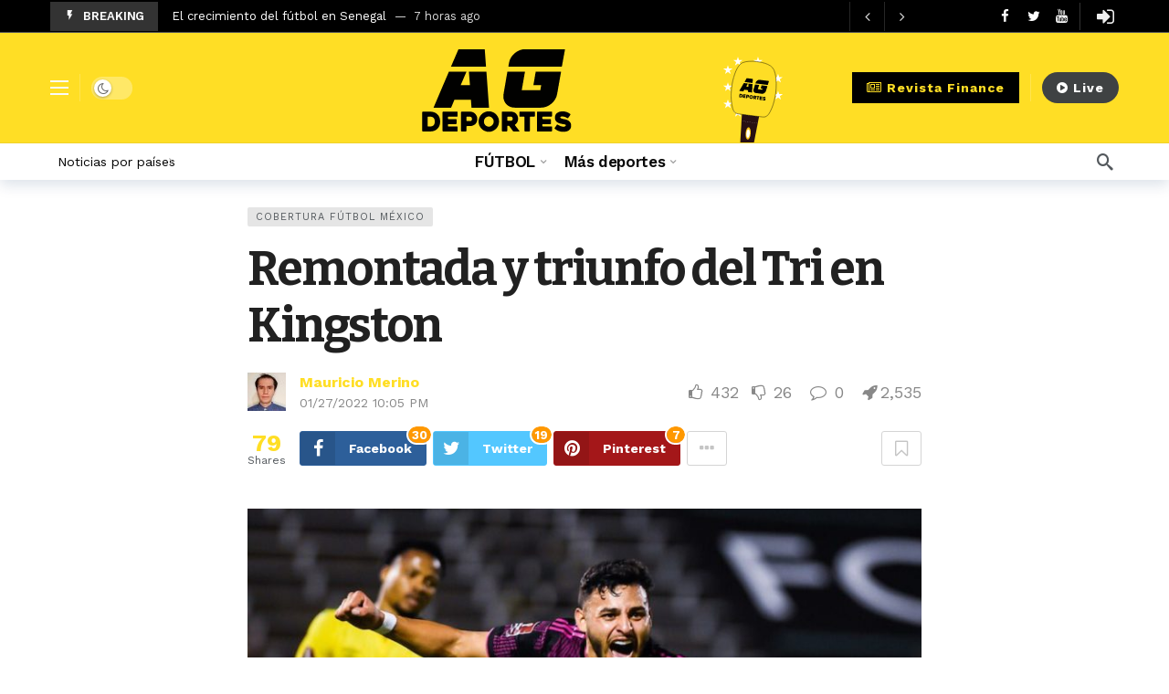

--- FILE ---
content_type: text/html; charset=UTF-8
request_url: https://agdeportes.com/remontada-y-triunfo-del-tri-en-kingston/
body_size: 29248
content:
<!DOCTYPE html>
<html lang="es">
<head>
	<meta http-equiv="Content-Type" content="text/html; charset=UTF-8" />
	<meta name='viewport' content='width=device-width, initial-scale=1, user-scalable=yes' />
	<link rel="profile" href="http://gmpg.org/xfn/11" />
	<link rel="pingback" href="https://agdeportes.com/xmlrpc.php" />
	<meta name='robots' content='index, follow, max-image-preview:large, max-snippet:-1, max-video-preview:-1' />

	<!-- This site is optimized with the Yoast SEO Premium plugin v24.2 (Yoast SEO v26.7) - https://yoast.com/wordpress/plugins/seo/ -->
	<title>Remontada y triunfo del Tri en Kingston - AG Deportes</title>
	<link rel="canonical" href="https://agdeportes.com/remontada-y-triunfo-del-tri-en-kingston/" />
	<meta property="og:locale" content="es_ES" />
	<meta property="og:type" content="article" />
	<meta property="og:title" content="Remontada y triunfo del Tri en Kingston" />
	<meta property="og:description" content="Gracias a los goles de Vega y Martín, la selección mexicana logró remontar y vencer a Jamaica de visitante, teniendo una destacada reacción tras ir perdiendo, sumando tres puntos muy importantes de cara a la clasificación rumbo al Mundial Volvieron las eliminatorias en Concacaf, por primera vez se jugó una Fecha FIFA en enero y [&hellip;]" />
	<meta property="og:url" content="https://agdeportes.com/remontada-y-triunfo-del-tri-en-kingston/" />
	<meta property="og:site_name" content="AG Deportes" />
	<meta property="article:publisher" content="https://www.facebook.com/agdeportes" />
	<meta property="article:published_time" content="2022-01-28T03:05:08+00:00" />
	<meta property="article:modified_time" content="2022-01-30T04:59:33+00:00" />
	<meta property="og:image" content="https://agdeportes.com/wp-content/uploads/2022/01/Jamaica-1-2-Mexico.jpg" />
	<meta property="og:image:width" content="890" />
	<meta property="og:image:height" content="549" />
	<meta property="og:image:type" content="image/jpeg" />
	<meta name="author" content="Mauricio Merino" />
	<meta name="twitter:card" content="summary_large_image" />
	<meta name="twitter:creator" content="@agdeportesnews" />
	<meta name="twitter:site" content="@agdeportesnews" />
	<script type="application/ld+json" class="yoast-schema-graph">{"@context":"https://schema.org","@graph":[{"@type":"Article","@id":"https://agdeportes.com/remontada-y-triunfo-del-tri-en-kingston/#article","isPartOf":{"@id":"https://agdeportes.com/remontada-y-triunfo-del-tri-en-kingston/"},"author":{"name":"Mauricio Merino","@id":"https://agdeportes.com/#/schema/person/01adc5eca5afa6982fd7ec381a16e8ce"},"headline":"Remontada y triunfo del Tri en Kingston","datePublished":"2022-01-28T03:05:08+00:00","dateModified":"2022-01-30T04:59:33+00:00","mainEntityOfPage":{"@id":"https://agdeportes.com/remontada-y-triunfo-del-tri-en-kingston/"},"wordCount":771,"publisher":{"@id":"https://agdeportes.com/#organization"},"image":{"@id":"https://agdeportes.com/remontada-y-triunfo-del-tri-en-kingston/#primaryimage"},"thumbnailUrl":"https://agdeportes.com/wp-content/uploads/2022/01/Jamaica-1-2-Mexico.jpg","keywords":["Concacaf","Eliminatorias","Jamaica","México","Mundial","Qatar 2022"],"articleSection":["Cobertura Fútbol México"],"inLanguage":"es","copyrightYear":"2022","copyrightHolder":{"@id":"https://agdeportes.com/#organization"}},{"@type":["WebPage","ItemPage"],"@id":"https://agdeportes.com/remontada-y-triunfo-del-tri-en-kingston/","url":"https://agdeportes.com/remontada-y-triunfo-del-tri-en-kingston/","name":"Remontada y triunfo del Tri en Kingston - AG Deportes","isPartOf":{"@id":"https://agdeportes.com/#website"},"primaryImageOfPage":{"@id":"https://agdeportes.com/remontada-y-triunfo-del-tri-en-kingston/#primaryimage"},"image":{"@id":"https://agdeportes.com/remontada-y-triunfo-del-tri-en-kingston/#primaryimage"},"thumbnailUrl":"https://agdeportes.com/wp-content/uploads/2022/01/Jamaica-1-2-Mexico.jpg","datePublished":"2022-01-28T03:05:08+00:00","dateModified":"2022-01-30T04:59:33+00:00","breadcrumb":{"@id":"https://agdeportes.com/remontada-y-triunfo-del-tri-en-kingston/#breadcrumb"},"inLanguage":"es","potentialAction":[{"@type":"ReadAction","target":["https://agdeportes.com/remontada-y-triunfo-del-tri-en-kingston/"]}]},{"@type":"ImageObject","inLanguage":"es","@id":"https://agdeportes.com/remontada-y-triunfo-del-tri-en-kingston/#primaryimage","url":"https://agdeportes.com/wp-content/uploads/2022/01/Jamaica-1-2-Mexico.jpg","contentUrl":"https://agdeportes.com/wp-content/uploads/2022/01/Jamaica-1-2-Mexico.jpg","width":890,"height":549},{"@type":"BreadcrumbList","@id":"https://agdeportes.com/remontada-y-triunfo-del-tri-en-kingston/#breadcrumb","itemListElement":[{"@type":"ListItem","position":1,"name":"Portada","item":"https://agdeportes.com/"},{"@type":"ListItem","position":2,"name":"Remontada y triunfo del Tri en Kingston"}]},{"@type":"WebSite","@id":"https://agdeportes.com/#website","url":"https://agdeportes.com/","name":"AG Deportes","description":"Todo lo que usted debe saber del deporte","publisher":{"@id":"https://agdeportes.com/#organization"},"alternateName":"Asociación Global de Deportes Inc","potentialAction":[{"@type":"SearchAction","target":{"@type":"EntryPoint","urlTemplate":"https://agdeportes.com/?s={search_term_string}"},"query-input":{"@type":"PropertyValueSpecification","valueRequired":true,"valueName":"search_term_string"}}],"inLanguage":"es"},{"@type":"Organization","@id":"https://agdeportes.com/#organization","name":"AG DEPORTES","alternateName":"Asociación Global de Deportes Inc","url":"https://agdeportes.com/","logo":{"@type":"ImageObject","inLanguage":"es","@id":"https://agdeportes.com/#/schema/logo/image/","url":"https://agdeportes.com/wp-content/uploads/2022/11/cuadrado-grande.jpg","contentUrl":"https://agdeportes.com/wp-content/uploads/2022/11/cuadrado-grande.jpg","width":1000,"height":1000,"caption":"AG DEPORTES"},"image":{"@id":"https://agdeportes.com/#/schema/logo/image/"},"sameAs":["https://www.facebook.com/agdeportes","https://x.com/agdeportesnews","https://www.instagram.com/agdeportes/","https://www.youtube.com/channel/UCzx43ePEB8ITeZJD3unrWnw","https://www.linkedin.com/company/agdeportes/","https://open.spotify.com/show/11MwkiYbf7h8rxSdQUTQ4z","https://www.twitch.tv/agdeportesnews","https://www.tiktok.com/@agdeportes"],"description":"AG Deportes is the registered trademark of the American company Asociación Global de Deportes Incorporated, established under the laws of the United States of America, with registration in Florida No. P21000074496. Our TAX Number/EIN: 38-4192974 6590 Official Address: SW 152 PLACE MIAMI, FL 33193","email":"contacto@agdeportes.com","telephone":"17863742637","legalName":"Asociación Global de Deportes Incorporated","foundingDate":"2012-04-16","vatID":"38-4192974 6590","taxID":"38-4192974 6590","naics":"519110","numberOfEmployees":{"@type":"QuantitativeValue","minValue":"11","maxValue":"50"}},{"@type":"Person","@id":"https://agdeportes.com/#/schema/person/01adc5eca5afa6982fd7ec381a16e8ce","name":"Mauricio Merino","image":{"@type":"ImageObject","inLanguage":"es","@id":"https://agdeportes.com/#/schema/person/image/","url":"//www.gravatar.com/avatar/0862ace37894814632d57ac2055e67ae?s=96&#038;r=g&#038;d=mm","contentUrl":"//www.gravatar.com/avatar/0862ace37894814632d57ac2055e67ae?s=96&#038;r=g&#038;d=mm","caption":"Mauricio Merino"},"description":"Comunicólogo, Columnista, México, Corresponsal AG Deportes","sameAs":["instagram.com/maumerinot","twitter.com/MauMerinoT","https://youtube.com/channel/UCDBKmaCOqlgIwUgd9XzElhw"],"url":"https://agdeportes.com/miembros/mmerino/"}]}</script>
	<!-- / Yoast SEO Premium plugin. -->


<link rel='dns-prefetch' href='//www.googletagmanager.com' />
<link rel='dns-prefetch' href='//cdn.jsdelivr.net' />
<link rel='dns-prefetch' href='//fonts.googleapis.com' />
<link rel='dns-prefetch' href='//pagead2.googlesyndication.com' />
<link href='https://fonts.gstatic.com' crossorigin rel='preconnect' />
<link rel="alternate" type="application/rss+xml" title="AG Deportes &raquo; Feed" href="https://agdeportes.com/feed/" />
<link rel="alternate" type="application/rss+xml" title="AG Deportes &raquo; Feed de los comentarios" href="https://agdeportes.com/comments/feed/" />
<link rel="alternate" type="application/rss+xml" title="AG Deportes &raquo; Comentario Remontada y triunfo del Tri en Kingston del feed" href="https://agdeportes.com/remontada-y-triunfo-del-tri-en-kingston/feed/" />
<link rel="alternate" title="oEmbed (JSON)" type="application/json+oembed" href="https://agdeportes.com/wp-json/oembed/1.0/embed?url=https%3A%2F%2Fagdeportes.com%2Fremontada-y-triunfo-del-tri-en-kingston%2F" />
<link rel="alternate" title="oEmbed (XML)" type="text/xml+oembed" href="https://agdeportes.com/wp-json/oembed/1.0/embed?url=https%3A%2F%2Fagdeportes.com%2Fremontada-y-triunfo-del-tri-en-kingston%2F&#038;format=xml" />
<script>
			var ak_ajax_url = "https://agdeportes.com/?ajax-request=ak";
		</script><style id='wp-img-auto-sizes-contain-inline-css' type='text/css'>
img:is([sizes=auto i],[sizes^="auto," i]){contain-intrinsic-size:3000px 1500px}
/*# sourceURL=wp-img-auto-sizes-contain-inline-css */
</style>
<link rel='stylesheet' id='mycred-rank-shortcodes-css' href='https://agdeportes.com/wp-content/plugins/mycred/addons/rank-plus/assets/css/mycred-rank-shortcodes.css?ver=1.0.2' type='text/css' media='all' />
<style id='wp-emoji-styles-inline-css' type='text/css'>

	img.wp-smiley, img.emoji {
		display: inline !important;
		border: none !important;
		box-shadow: none !important;
		height: 1em !important;
		width: 1em !important;
		margin: 0 0.07em !important;
		vertical-align: -0.1em !important;
		background: none !important;
		padding: 0 !important;
	}
/*# sourceURL=wp-emoji-styles-inline-css */
</style>
<style id='bp-login-form-style-inline-css' type='text/css'>
.widget_bp_core_login_widget .bp-login-widget-user-avatar{float:left}.widget_bp_core_login_widget .bp-login-widget-user-links{margin-left:70px}#bp-login-widget-form label{display:block;font-weight:600;margin:15px 0 5px;width:auto}#bp-login-widget-form input[type=password],#bp-login-widget-form input[type=text]{background-color:#fafafa;border:1px solid #d6d6d6;border-radius:0;font:inherit;font-size:100%;padding:.5em;width:100%}#bp-login-widget-form .bp-login-widget-register-link,#bp-login-widget-form .login-submit{display:inline;width:-moz-fit-content;width:fit-content}#bp-login-widget-form .bp-login-widget-register-link{margin-left:1em}#bp-login-widget-form .bp-login-widget-register-link a{filter:invert(1)}#bp-login-widget-form .bp-login-widget-pwd-link{font-size:80%}

/*# sourceURL=https://agdeportes.com/wp-content/plugins/buddypress/bp-core/blocks/login-form/index.css */
</style>
<style id='bp-primary-nav-style-inline-css' type='text/css'>
.buddypress_object_nav .bp-navs{background:#0000;clear:both;overflow:hidden}.buddypress_object_nav .bp-navs ul{margin:0;padding:0}.buddypress_object_nav .bp-navs ul li{list-style:none;margin:0}.buddypress_object_nav .bp-navs ul li a,.buddypress_object_nav .bp-navs ul li span{border:0;display:block;padding:5px 10px;text-decoration:none}.buddypress_object_nav .bp-navs ul li .count{background:#eaeaea;border:1px solid #ccc;border-radius:50%;color:#555;display:inline-block;font-size:12px;margin-left:2px;padding:3px 6px;text-align:center;vertical-align:middle}.buddypress_object_nav .bp-navs ul li a .count:empty{display:none}.buddypress_object_nav .bp-navs ul li.last select{max-width:185px}.buddypress_object_nav .bp-navs ul li.current a,.buddypress_object_nav .bp-navs ul li.selected a{color:#333;opacity:1}.buddypress_object_nav .bp-navs ul li.current a .count,.buddypress_object_nav .bp-navs ul li.selected a .count{background-color:#fff}.buddypress_object_nav .bp-navs ul li.dynamic a .count,.buddypress_object_nav .bp-navs ul li.dynamic.current a .count,.buddypress_object_nav .bp-navs ul li.dynamic.selected a .count{background-color:#5087e5;border:0;color:#fafafa}.buddypress_object_nav .bp-navs ul li.dynamic a:hover .count{background-color:#5087e5;border:0;color:#fff}.buddypress_object_nav .main-navs.dir-navs{margin-bottom:20px}.buddypress_object_nav .bp-navs.group-create-links ul li.current a{text-align:center}.buddypress_object_nav .bp-navs.group-create-links ul li:not(.current),.buddypress_object_nav .bp-navs.group-create-links ul li:not(.current) a{color:#767676}.buddypress_object_nav .bp-navs.group-create-links ul li:not(.current) a:focus,.buddypress_object_nav .bp-navs.group-create-links ul li:not(.current) a:hover{background:none;color:#555}.buddypress_object_nav .bp-navs.group-create-links ul li:not(.current) a[disabled]:focus,.buddypress_object_nav .bp-navs.group-create-links ul li:not(.current) a[disabled]:hover{color:#767676}

/*# sourceURL=https://agdeportes.com/wp-content/plugins/buddypress/bp-core/blocks/primary-nav/index.css */
</style>
<style id='bp-member-style-inline-css' type='text/css'>
[data-type="bp/member"] input.components-placeholder__input{border:1px solid #757575;border-radius:2px;flex:1 1 auto;padding:6px 8px}.bp-block-member{position:relative}.bp-block-member .member-content{display:flex}.bp-block-member .user-nicename{display:block}.bp-block-member .user-nicename a{border:none;color:currentColor;text-decoration:none}.bp-block-member .bp-profile-button{width:100%}.bp-block-member .bp-profile-button a.button{bottom:10px;display:inline-block;margin:18px 0 0;position:absolute;right:0}.bp-block-member.has-cover .item-header-avatar,.bp-block-member.has-cover .member-content,.bp-block-member.has-cover .member-description{z-index:2}.bp-block-member.has-cover .member-content,.bp-block-member.has-cover .member-description{padding-top:75px}.bp-block-member.has-cover .bp-member-cover-image{background-color:#c5c5c5;background-position:top;background-repeat:no-repeat;background-size:cover;border:0;display:block;height:150px;left:0;margin:0;padding:0;position:absolute;top:0;width:100%;z-index:1}.bp-block-member img.avatar{height:auto;width:auto}.bp-block-member.avatar-none .item-header-avatar{display:none}.bp-block-member.avatar-none.has-cover{min-height:200px}.bp-block-member.avatar-full{min-height:150px}.bp-block-member.avatar-full .item-header-avatar{width:180px}.bp-block-member.avatar-thumb .member-content{align-items:center;min-height:50px}.bp-block-member.avatar-thumb .item-header-avatar{width:70px}.bp-block-member.avatar-full.has-cover{min-height:300px}.bp-block-member.avatar-full.has-cover .item-header-avatar{width:200px}.bp-block-member.avatar-full.has-cover img.avatar{background:#fffc;border:2px solid #fff;margin-left:20px}.bp-block-member.avatar-thumb.has-cover .item-header-avatar{padding-top:75px}.entry .entry-content .bp-block-member .user-nicename a{border:none;color:currentColor;text-decoration:none}

/*# sourceURL=https://agdeportes.com/wp-content/plugins/buddypress/bp-members/blocks/member/index.css */
</style>
<style id='bp-members-style-inline-css' type='text/css'>
[data-type="bp/members"] .components-placeholder.is-appender{min-height:0}[data-type="bp/members"] .components-placeholder.is-appender .components-placeholder__label:empty{display:none}[data-type="bp/members"] .components-placeholder input.components-placeholder__input{border:1px solid #757575;border-radius:2px;flex:1 1 auto;padding:6px 8px}[data-type="bp/members"].avatar-none .member-description{width:calc(100% - 44px)}[data-type="bp/members"].avatar-full .member-description{width:calc(100% - 224px)}[data-type="bp/members"].avatar-thumb .member-description{width:calc(100% - 114px)}[data-type="bp/members"] .member-content{position:relative}[data-type="bp/members"] .member-content .is-right{position:absolute;right:2px;top:2px}[data-type="bp/members"] .columns-2 .member-content .member-description,[data-type="bp/members"] .columns-3 .member-content .member-description,[data-type="bp/members"] .columns-4 .member-content .member-description{padding-left:44px;width:calc(100% - 44px)}[data-type="bp/members"] .columns-3 .is-right{right:-10px}[data-type="bp/members"] .columns-4 .is-right{right:-50px}.bp-block-members.is-grid{display:flex;flex-wrap:wrap;padding:0}.bp-block-members.is-grid .member-content{margin:0 1.25em 1.25em 0;width:100%}@media(min-width:600px){.bp-block-members.columns-2 .member-content{width:calc(50% - .625em)}.bp-block-members.columns-2 .member-content:nth-child(2n){margin-right:0}.bp-block-members.columns-3 .member-content{width:calc(33.33333% - .83333em)}.bp-block-members.columns-3 .member-content:nth-child(3n){margin-right:0}.bp-block-members.columns-4 .member-content{width:calc(25% - .9375em)}.bp-block-members.columns-4 .member-content:nth-child(4n){margin-right:0}}.bp-block-members .member-content{display:flex;flex-direction:column;padding-bottom:1em;text-align:center}.bp-block-members .member-content .item-header-avatar,.bp-block-members .member-content .member-description{width:100%}.bp-block-members .member-content .item-header-avatar{margin:0 auto}.bp-block-members .member-content .item-header-avatar img.avatar{display:inline-block}@media(min-width:600px){.bp-block-members .member-content{flex-direction:row;text-align:left}.bp-block-members .member-content .item-header-avatar,.bp-block-members .member-content .member-description{width:auto}.bp-block-members .member-content .item-header-avatar{margin:0}}.bp-block-members .member-content .user-nicename{display:block}.bp-block-members .member-content .user-nicename a{border:none;color:currentColor;text-decoration:none}.bp-block-members .member-content time{color:#767676;display:block;font-size:80%}.bp-block-members.avatar-none .item-header-avatar{display:none}.bp-block-members.avatar-full{min-height:190px}.bp-block-members.avatar-full .item-header-avatar{width:180px}.bp-block-members.avatar-thumb .member-content{min-height:80px}.bp-block-members.avatar-thumb .item-header-avatar{width:70px}.bp-block-members.columns-2 .member-content,.bp-block-members.columns-3 .member-content,.bp-block-members.columns-4 .member-content{display:block;text-align:center}.bp-block-members.columns-2 .member-content .item-header-avatar,.bp-block-members.columns-3 .member-content .item-header-avatar,.bp-block-members.columns-4 .member-content .item-header-avatar{margin:0 auto}.bp-block-members img.avatar{height:auto;max-width:-moz-fit-content;max-width:fit-content;width:auto}.bp-block-members .member-content.has-activity{align-items:center}.bp-block-members .member-content.has-activity .item-header-avatar{padding-right:1em}.bp-block-members .member-content.has-activity .wp-block-quote{margin-bottom:0;text-align:left}.bp-block-members .member-content.has-activity .wp-block-quote cite a,.entry .entry-content .bp-block-members .user-nicename a{border:none;color:currentColor;text-decoration:none}

/*# sourceURL=https://agdeportes.com/wp-content/plugins/buddypress/bp-members/blocks/members/index.css */
</style>
<style id='bp-dynamic-members-style-inline-css' type='text/css'>
.bp-dynamic-block-container .item-options{font-size:.5em;margin:0 0 1em;padding:1em 0}.bp-dynamic-block-container .item-options a.selected{font-weight:600}.bp-dynamic-block-container ul.item-list{list-style:none;margin:1em 0;padding-left:0}.bp-dynamic-block-container ul.item-list li{margin-bottom:1em}.bp-dynamic-block-container ul.item-list li:after,.bp-dynamic-block-container ul.item-list li:before{content:" ";display:table}.bp-dynamic-block-container ul.item-list li:after{clear:both}.bp-dynamic-block-container ul.item-list li .item-avatar{float:left;width:60px}.bp-dynamic-block-container ul.item-list li .item{margin-left:70px}

/*# sourceURL=https://agdeportes.com/wp-content/plugins/buddypress/bp-members/blocks/dynamic-members/index.css */
</style>
<style id='bp-online-members-style-inline-css' type='text/css'>
.widget_bp_core_whos_online_widget .avatar-block,[data-type="bp/online-members"] .avatar-block{display:flex;flex-flow:row wrap}.widget_bp_core_whos_online_widget .avatar-block img,[data-type="bp/online-members"] .avatar-block img{margin:.5em}

/*# sourceURL=https://agdeportes.com/wp-content/plugins/buddypress/bp-members/blocks/online-members/index.css */
</style>
<style id='bp-active-members-style-inline-css' type='text/css'>
.widget_bp_core_recently_active_widget .avatar-block,[data-type="bp/active-members"] .avatar-block{display:flex;flex-flow:row wrap}.widget_bp_core_recently_active_widget .avatar-block img,[data-type="bp/active-members"] .avatar-block img{margin:.5em}

/*# sourceURL=https://agdeportes.com/wp-content/plugins/buddypress/bp-members/blocks/active-members/index.css */
</style>
<style id='bp-latest-activities-style-inline-css' type='text/css'>
.bp-latest-activities .components-flex.components-select-control select[multiple]{height:auto;padding:0 8px}.bp-latest-activities .components-flex.components-select-control select[multiple]+.components-input-control__suffix svg{display:none}.bp-latest-activities-block a,.entry .entry-content .bp-latest-activities-block a{border:none;text-decoration:none}.bp-latest-activities-block .activity-list.item-list blockquote{border:none;padding:0}.bp-latest-activities-block .activity-list.item-list blockquote .activity-item:not(.mini){box-shadow:1px 0 4px #00000026;padding:0 1em;position:relative}.bp-latest-activities-block .activity-list.item-list blockquote .activity-item:not(.mini):after,.bp-latest-activities-block .activity-list.item-list blockquote .activity-item:not(.mini):before{border-color:#0000;border-style:solid;content:"";display:block;height:0;left:15px;position:absolute;width:0}.bp-latest-activities-block .activity-list.item-list blockquote .activity-item:not(.mini):before{border-top-color:#00000026;border-width:9px;bottom:-18px;left:14px}.bp-latest-activities-block .activity-list.item-list blockquote .activity-item:not(.mini):after{border-top-color:#fff;border-width:8px;bottom:-16px}.bp-latest-activities-block .activity-list.item-list blockquote .activity-item.mini .avatar{display:inline-block;height:20px;margin-right:2px;vertical-align:middle;width:20px}.bp-latest-activities-block .activity-list.item-list footer{align-items:center;display:flex}.bp-latest-activities-block .activity-list.item-list footer img.avatar{border:none;display:inline-block;margin-right:.5em}.bp-latest-activities-block .activity-list.item-list footer .activity-time-since{font-size:90%}.bp-latest-activities-block .widget-error{border-left:4px solid #0b80a4;box-shadow:1px 0 4px #00000026}.bp-latest-activities-block .widget-error p{padding:0 1em}

/*# sourceURL=https://agdeportes.com/wp-content/plugins/buddypress/bp-activity/blocks/latest-activities/index.css */
</style>
<link rel='stylesheet' id='buzzeditor-block-style-css' href='https://agdeportes.com/wp-content/plugins/buzzeditor/css/blocks.style.build.css?ver=2.6.5' type='text/css' media='all' />
<link rel='stylesheet' id='bbp-default-css' href='https://agdeportes.com/wp-content/plugins/bbpress/templates/default/css/bbpress.min.css?ver=2.6.14' type='text/css' media='all' />
<link rel='stylesheet' id='dashicons-css' href='https://agdeportes.com/wp-includes/css/dashicons.min.css?ver=6.9' type='text/css' media='all' />
<link rel='stylesheet' id='ak-generated-fonts-css' href='https://fonts.googleapis.com/css2?family=Work+Sans:wght@400;500;600;700&#038;family=Bitter:wght@400;600;700&#038;subset=latin-ext&#038;display=swap' type='text/css' media='all' />
<link rel='stylesheet' id='buzzeditor-style-css' href='https://agdeportes.com/wp-content/plugins/buzzeditor/css/style.css?ver=2.6.5' type='text/css' media='all' />
<link rel='stylesheet' id='ak-anim-css' href='https://agdeportes.com/wp-content/plugins/ak-framework/assets/css/ak-anim.css?ver=2.7.0' type='text/css' media='all' />
<link rel='stylesheet' id='fontawesome-css' href='https://agdeportes.com/wp-content/plugins/ak-framework/assets/css/fontawesome.min.css' type='text/css' media='all' />
<link rel='stylesheet' id='magnific-popup-css' href='https://agdeportes.com/wp-content/themes/newsy/assets/css/magnific-popup.css?ver=2.6.5' type='text/css' media='all' />
<link rel='stylesheet' id='newsy-akfi-css' href='https://agdeportes.com/wp-content/themes/newsy/assets/css/akfi.css?ver=2.6.5' type='text/css' media='all' />
<link rel='stylesheet' id='newsy-frontend-css' href='https://agdeportes.com/wp-content/themes/newsy/assets/css/style.css?ver=2.6.5' type='text/css' media='all' />
<link rel='stylesheet' id='tiny-slider-css' href='https://agdeportes.com/wp-content/plugins/ak-framework/assets/lib/tiny-slider/tiny-slider.min.css' type='text/css' media='all' />
<link rel='stylesheet' id='newsy-elements-css' href='https://agdeportes.com/wp-content/plugins/newsy-elements/assets/css/style.css?ver=2.6.5' type='text/css' media='all' />
<link rel='stylesheet' id='newsy-membership-css' href='https://agdeportes.com/wp-content/plugins/newsy-membership/css/style.css?ver=1.0.0' type='text/css' media='all' />
<link rel='stylesheet' id='newsy-nsfw-css' href='https://agdeportes.com/wp-content/plugins/newsy-nsfw/css/style.css?ver=2.2.0' type='text/css' media='all' />
<link rel='stylesheet' id='newsy-reaction-css' href='https://agdeportes.com/wp-content/plugins/newsy-reaction/css/style.css?ver=2.6.1' type='text/css' media='all' />
<link rel='stylesheet' id='newsy-social-counter-css' href='https://agdeportes.com/wp-content/plugins/newsy-social-counter/css/style.css?ver=2.6.0' type='text/css' media='all' />
<link rel='stylesheet' id='ak-generated-css-css' href='https://agdeportes.com/wp-content/uploads/ak_framework/DeZWK7tr4XqfSQ9.css' type='text/css' media='all' />
<script type="text/javascript" src="https://agdeportes.com/wp-includes/js/jquery/jquery.min.js?ver=3.7.1" id="jquery-core-js"></script>
<script type="text/javascript" src="https://agdeportes.com/wp-includes/js/jquery/jquery-migrate.min.js?ver=3.4.1" id="jquery-migrate-js"></script>
<script type="text/javascript" src="https://agdeportes.com/wp-content/plugins/mycred/addons/badges/assets/js/front.js?ver=1.3" id="mycred-badge-front-js"></script>

<!-- Fragmento de código de la etiqueta de Google (gtag.js) añadida por Site Kit -->
<!-- Fragmento de código de Google Analytics añadido por Site Kit -->
<script type="text/javascript" src="https://www.googletagmanager.com/gtag/js?id=G-3M8TMPMDEK" id="google_gtagjs-js" async></script>
<script type="text/javascript" id="google_gtagjs-js-after">
/* <![CDATA[ */
window.dataLayer = window.dataLayer || [];function gtag(){dataLayer.push(arguments);}
gtag("set","linker",{"domains":["agdeportes.com"]});
gtag("js", new Date());
gtag("set", "developer_id.dZTNiMT", true);
gtag("config", "G-3M8TMPMDEK", {"googlesitekit_post_author":"Mauricio Merino","googlesitekit_post_date":"20220127"});
//# sourceURL=google_gtagjs-js-after
/* ]]> */
</script>
<script></script><link rel="https://api.w.org/" href="https://agdeportes.com/wp-json/" /><link rel="alternate" title="JSON" type="application/json" href="https://agdeportes.com/wp-json/wp/v2/posts/263587" /><link rel="EditURI" type="application/rsd+xml" title="RSD" href="https://agdeportes.com/xmlrpc.php?rsd" />
<meta name="generator" content="WordPress 6.9" />
<link rel='shortlink' href='https://agdeportes.com/?p=263587' />

	<script type="text/javascript">var ajaxurl = 'https://agdeportes.com/wp-admin/admin-ajax.php';</script>

<meta name="generator" content="Site Kit by Google 1.170.0" /><!-- Schema optimized by Schema Pro --><script type="application/ld+json">{"@context":"https://schema.org","@type":"Article","mainEntityOfPage":{"@type":"WebPage","@id":"https://agdeportes.com/remontada-y-triunfo-del-tri-en-kingston/"},"headline":"Remontada y triunfo del Tri en Kingston","image":{"@type":"ImageObject","url":"https://agdeportes.com/wp-content/uploads/2022/01/Jamaica-1-2-Mexico.jpg","width":890,"height":549},"datePublished":"2022-01-27T22:05:08","dateModified":"2022-01-29T23:59:33","author":{"@type":"Person","name":"Mauricio Merino","url":"mmerino"},"publisher":{"@type":"Organization","name":"AG Deportes","logo":{"@type":"ImageObject","url":"https://agdeportes.com/wp-content/uploads/2025/04/cropped-1000x1000-1-60x60.jpg"}},"description":null}</script><!-- / Schema optimized by Schema Pro --><!-- site-navigation-element Schema optimized by Schema Pro --><script type="application/ld+json">{"@context":"https:\/\/schema.org","@graph":[{"@context":"https:\/\/schema.org","@type":"SiteNavigationElement","id":"site-navigation","name":"F\u00daTBOL","url":"\/"},{"@context":"https:\/\/schema.org","@type":"SiteNavigationElement","id":"site-navigation","name":"Cobertura","url":"https:\/\/agdeportes.com\/agd\/cobertura-futbol\/"},{"@context":"https:\/\/schema.org","@type":"SiteNavigationElement","id":"site-navigation","name":"Opini\u00f3n","url":"https:\/\/agdeportes.com\/agd\/opinion-futbol\/"},{"@context":"https:\/\/schema.org","@type":"SiteNavigationElement","id":"site-navigation","name":"M\u00e1s deportes","url":"#"},{"@context":"https:\/\/schema.org","@type":"SiteNavigationElement","id":"site-navigation","name":"Editorial","url":"https:\/\/agdeportes.com\/agd\/editorial\/"},{"@context":"https:\/\/schema.org","@type":"SiteNavigationElement","id":"site-navigation","name":"Torneos","url":"https:\/\/agdeportes.com\/agd\/torneos-deportivos\/"},{"@context":"https:\/\/schema.org","@type":"SiteNavigationElement","id":"site-navigation","name":"Artes Marciales","url":"https:\/\/agdeportes.com\/agd\/noticias-artes-marciales\/"},{"@context":"https:\/\/schema.org","@type":"SiteNavigationElement","id":"site-navigation","name":"Tenis","url":"https:\/\/agdeportes.com\/agd\/noticias-tenis-atp\/"},{"@context":"https:\/\/schema.org","@type":"SiteNavigationElement","id":"site-navigation","name":"Atletismo","url":"https:\/\/agdeportes.com\/agd\/noticias-atletismo\/"},{"@context":"https:\/\/schema.org","@type":"SiteNavigationElement","id":"site-navigation","name":"B\u00e1squet","url":"https:\/\/agdeportes.com\/agd\/noticias-basquet\/"},{"@context":"https:\/\/schema.org","@type":"SiteNavigationElement","id":"site-navigation","name":"Ciclismo","url":"https:\/\/agdeportes.com\/agd\/noticias-ciclismo\/"},{"@context":"https:\/\/schema.org","@type":"SiteNavigationElement","id":"site-navigation","name":"Automovilismo","url":"https:\/\/agdeportes.com\/agd\/noticias-automovilismo\/"},{"@context":"https:\/\/schema.org","@type":"SiteNavigationElement","id":"site-navigation","name":"Boxeo","url":"https:\/\/agdeportes.com\/agd\/noticias-boxeo\/"},{"@context":"https:\/\/schema.org","@type":"SiteNavigationElement","id":"site-navigation","name":"NFL","url":"https:\/\/agdeportes.com\/agd\/noticias-nfl\/"},{"@context":"https:\/\/schema.org","@type":"SiteNavigationElement","id":"site-navigation","name":"LFA","url":"https:\/\/agdeportes.com\/agd\/noticias-lfa\/"},{"@context":"https:\/\/schema.org","@type":"SiteNavigationElement","id":"site-navigation","name":"Crypto Sports Gaming","url":"https:\/\/agdeportes.com\/agd\/crypto-sports-gaming\/"},{"@context":"https:\/\/schema.org","@type":"SiteNavigationElement","id":"site-navigation","name":"Revista Finance","url":"https:\/\/finance.agdeportes.com\/"}]}</script><!-- / site-navigation-element Schema optimized by Schema Pro --><!-- breadcrumb Schema optimized by Schema Pro --><script type="application/ld+json">{"@context":"https:\/\/schema.org","@type":"BreadcrumbList","itemListElement":[{"@type":"ListItem","position":1,"item":{"@id":"https:\/\/agdeportes.com\/","name":"Home"}},{"@type":"ListItem","position":2,"item":{"@id":"https:\/\/agdeportes.com\/remontada-y-triunfo-del-tri-en-kingston\/","name":"Remontada y triunfo del Tri en Kingston"}}]}</script><!-- / breadcrumb Schema optimized by Schema Pro -->
<!-- Metaetiquetas de Google AdSense añadidas por Site Kit -->
<meta name="google-adsense-platform-account" content="ca-host-pub-2644536267352236">
<meta name="google-adsense-platform-domain" content="sitekit.withgoogle.com">
<!-- Acabar con las metaetiquetas de Google AdSense añadidas por Site Kit -->
<meta name="generator" content="Elementor 3.34.1; features: e_font_icon_svg, additional_custom_breakpoints; settings: css_print_method-external, google_font-enabled, font_display-swap">
			<style>
				.e-con.e-parent:nth-of-type(n+4):not(.e-lazyloaded):not(.e-no-lazyload),
				.e-con.e-parent:nth-of-type(n+4):not(.e-lazyloaded):not(.e-no-lazyload) * {
					background-image: none !important;
				}
				@media screen and (max-height: 1024px) {
					.e-con.e-parent:nth-of-type(n+3):not(.e-lazyloaded):not(.e-no-lazyload),
					.e-con.e-parent:nth-of-type(n+3):not(.e-lazyloaded):not(.e-no-lazyload) * {
						background-image: none !important;
					}
				}
				@media screen and (max-height: 640px) {
					.e-con.e-parent:nth-of-type(n+2):not(.e-lazyloaded):not(.e-no-lazyload),
					.e-con.e-parent:nth-of-type(n+2):not(.e-lazyloaded):not(.e-no-lazyload) * {
						background-image: none !important;
					}
				}
			</style>
			<meta name="generator" content="Powered by WPBakery Page Builder - drag and drop page builder for WordPress."/>

<!-- Fragmento de código de Google Adsense añadido por Site Kit -->
<script type="text/javascript" async="async" src="https://pagead2.googlesyndication.com/pagead/js/adsbygoogle.js?client=ca-pub-9134383654791082&amp;host=ca-host-pub-2644536267352236" crossorigin="anonymous"></script>

<!-- Final del fragmento de código de Google Adsense añadido por Site Kit -->
			<style id="wpsp-style-frontend"></style>
			<script type='application/ld+json'>{"@context":"http:\/\/schema.org","@type":"Organization","@id":"https:\/\/agdeportes.com\/#organization","url":"https:\/\/agdeportes.com\/","name":"\"AG Deportes\"","logo":{"@type":"ImageObject","url":""},"sameAs":[]}</script>
<script type='application/ld+json'>{"@context":"http:\/\/schema.org","@type":"WebSite","@id":"https:\/\/agdeportes.com\/#website","url":"https:\/\/agdeportes.com\/","name":"\"AG Deportes\"","potentialAction":{"@type":"SearchAction","target":"https:\/\/agdeportes.com\/?s={search_term_string}","query-input":"required name=search_term_string"}}</script>
<link rel="icon" href="https://agdeportes.com/wp-content/uploads/2025/04/cropped-1000x1000-1-60x60.jpg" sizes="32x32" />
<link rel="icon" href="https://agdeportes.com/wp-content/uploads/2025/04/cropped-1000x1000-1-300x300.jpg" sizes="192x192" />
<link rel="apple-touch-icon" href="https://agdeportes.com/wp-content/uploads/2025/04/cropped-1000x1000-1-300x300.jpg" />
<meta name="msapplication-TileImage" content="https://agdeportes.com/wp-content/uploads/2025/04/cropped-1000x1000-1-300x300.jpg" />
<noscript><style> .wpb_animate_when_almost_visible { opacity: 1; }</style></noscript><meta name="generator" content="WP Rocket 3.17.3.1" data-wpr-features="wpr_desktop wpr_preload_links" /></head>
<body class="bp-nouveau wp-singular post-template-default single single-post postid-263587 single-format-standard wp-embed-responsive wp-theme-newsy wp-schema-pro-2.7.23 sticky-sidebars-active wpb-js-composer js-comp-ver-8.4.1 vc_responsive elementor-default elementor-kit-362362 full-width">

<script type="text/javascript" id="bbp-swap-no-js-body-class">
	document.body.className = document.body.className.replace( 'bbp-no-js', 'bbp-js' );
</script>

	<div data-rocket-location-hash="08fe506fd8a850fddcbbe157be0a527d" class="ak-main-bg-wrap"></div>
	
	<!-- The Main Wrapper
	============================================= -->
	<div data-rocket-location-hash="4b6ca81c31763faeec74e0153a37e057" class="ak-main-wrap">

		
		<div data-rocket-location-hash="3d90016be044c96068d958277c14e614" class="ak-header-wrap ak-header-bottom-shadow">
	<div data-rocket-location-hash="70c9a5e4177b34122dd856cc0e1a47d7" class="ak-container">
			<div class="ak-bar ak-header-bar ak-top-bar ak-bar-dark full-width clearfix">
			<div class="container">
				<div class="ak-bar-inner">
				<div class="ak-row ak-row-items-middle">
										<div class="ak-column ak-column-left ak-column-grow">
						<div class="ak-inner-row ak-row-items-middle ak-justify-content-left">
							<div class='ak-bar-item ak-header-newsticker'>
	<div class="ak-block ak-block-newsticker dark ak-block-width-1 ak-slider-container clearfix" id="block_696ed1090882e_4"><style scoped>#block_696ed1090882e_4 .ak-block-header {--ak-block-title-icon-color:rgb(221,153,51);--ak-block-title-bg-color:rgba(255,255,255,0.2);}</style><div class="ak-block-header ak-block-header-style-8 no-tabs"><h4 class="ak-block-title"><span class="title-text"><i class="ak-icon  ak-fi akfi-flash_on"></i><span>BREAKING</span></span></h4></div><div class="ak-block-inner clearfix"><div class="ak-block-posts clearfix"><div class="ak-newsticker-item">
					<span>
						<a href="https://agdeportes.com/challenge-cup-2025-26-tries-argentinos-clasificados-grupos/" >Tries argentinos y definiciones en el cierre de la Challenge Cup</a>
					</span>
					<span class="newsticker-date">
						4 horas ago
					</span>
				</div><div class="ak-newsticker-item">
					<span>
						<a href="https://agdeportes.com/el-crecimiento-del-futbol-en-senegal/" >El crecimiento del fútbol en Senegal</a>
					</span>
					<span class="newsticker-date">
						7 horas ago
					</span>
				</div><div class="ak-newsticker-item">
					<span>
						<a href="https://agdeportes.com/pablo-barea-da-la-victoria-al-atletico-sanluqueno-sobre-la-bocina/" >Pablo Barea da la victoria al Atlético Sanluqueño sobre la bocina</a>
					</span>
					<span class="newsticker-date">
						13 horas ago
					</span>
				</div><div class="ak-newsticker-item">
					<span>
						<a href="https://agdeportes.com/matheo-triki-la-pieza-clave-de-la-seleccion-espanola-para-australia-2027/" >Matheo Triki, objetivo Australia 2027</a>
					</span>
					<span class="newsticker-date">
						14 horas ago
					</span>
				</div><div class="ak-newsticker-item">
					<span>
						<a href="https://agdeportes.com/champions-cup-2025-26-pumas-clasificados-fase-grupos/" >Acción argentina en el cierre de la fase regular</a>
					</span>
					<span class="newsticker-date">
						1 día ago
					</span>
				</div><div class="ak-newsticker-item">
					<span>
						<a href="https://agdeportes.com/senegal-campeona-de-africa-por-segunda-vez-en-su-historia/" >Senegal campeona de África por segunda vez en su historia</a>
					</span>
					<span class="newsticker-date">
						1 día ago
					</span>
				</div><div class="ak-newsticker-item">
					<span>
						<a href="https://agdeportes.com/cuando-el-dominio-no-basta-para-ganar-la-presion-en-la-final-de-andrea-collarini/" >Cuando el dominio no basta para ganar: La presión en la final de Andrea Collarini</a>
					</span>
					<span class="newsticker-date">
						1 día ago
					</span>
				</div><div class="ak-newsticker-item">
					<span>
						<a href="https://agdeportes.com/cuando-la-cabeza-gana-el-partido-agamenone-y-el-valor-invisible-del-tenis/" >Cuando la cabeza gana el partido: Agamenone y el valor invisible del tenis</a>
					</span>
					<span class="newsticker-date">
						2 días ago
					</span>
				</div><div class="ak-newsticker-item">
					<span>
						<a href="https://agdeportes.com/agamenone-se-corona-en-buenos-aires-con-una-remontada-que-marca-caracter/" >Agamenone se corona en Buenos Aires con una remontada que marca carácter</a>
					</span>
					<span class="newsticker-date">
						2 días ago
					</span>
				</div><div class="ak-newsticker-item">
					<span>
						<a href="https://agdeportes.com/nations-championship-2026-detalles-formato/" >El rugby mundial se prepara para un cambio histórico: los detalles del nuevo torneo de selecciones</a>
					</span>
					<span class="newsticker-date">
						2 días ago
					</span>
				</div></div><script>var ak_slider_data_block_696ed1090882e_4 = {"atts":{"slider_autoplay":"enabled","slider_autoplay_timeout":"3000","slider_autoplay_speed":"1000","slider_speed":"250","slide_count_desktop":"1","slide_count_notebook":"1","slide_count_tablet":"1","slider_axis":"vertical","slider_nav":"enabled","slider_loop":"enabled"},"id":"block_696ed1090882e_4"};</script></div></div></div>
						</div>
					</div>
											<div class="ak-column ak-column-right ak-column-normal">
						<div class="ak-inner-row ak-row-items-middle ak-justify-content-right">
							<div class="ak-bar-item ak-header-social-icons">
	<ul class="ak-social-counter social-counter-style-4 social-counter-light clearfix"><li class="social-item"><a href="https://www.facebook.com/agdeportes" aria-label="Facebook" class=" facebook" target="_blank" rel="external noopener nofollow"><i class="item-icon fa fa-facebook"></i></a></li><li class="social-item"><a href="https://www.twitter.com/agdeportesnews" aria-label="Twitter" class=" twitter" target="_blank" rel="external noopener nofollow"><i class="item-icon fa fa-twitter"></i></a></li><li class="social-item"><a href="https://www.youtube.com/@agdeportes" aria-label="Youtube" class=" youtube" target="_blank" rel="external noopener nofollow"><i class="item-icon fa fa-youtube"></i></a></li></ul></div>
<div class="ak-bar-item ak-header-divider divider3"></div>
<div class="ak-bar-item ak-header-user">
				<a class="ak-header-icon-btn menu-login-user-icon" href="#userModal" aria-label="Login">
				<i class="ak-icon  fa fa-sign-in"></i>			</a>
			</div>
						</div>
					</div>
									</div>
			</div>
			</div>
		</div>
					<div class="ak-bar ak-header-bar ak-mid-bar ak-bar-dark full-width clearfix">
			<div class="container">
				<div class="ak-bar-inner">
				<div class="ak-row ak-row-items-middle">
										<div class="ak-column ak-column-left ak-column-grow">
						<div class="ak-inner-row ak-row-items-middle ak-justify-content-left">
							<div class="ak-bar-item ak-header-menu-handler ">
	<a href="#" class="ak-menu-handler">
		<span></span>
		<span></span>
		<span></span>
	</a>
</div>
<div class="ak-bar-item ak-header-divider divider2"></div><div class="ak-bar-item ak-dark-mode">
	<div class="ak-toggle-container">
		<label for="dark_mode"><span class="screen-reader-text">Dark mode</span></label>
		<input id="dark_mode" type="checkbox" class="ak-dark-mode-toggle" >
		<span class="slider round"></span>
	</div>
</div>
						</div>
					</div>
											<div class="ak-column ak-column-center ak-column-normal">
						<div class="ak-inner-row ak-row-items-middle ak-justify-content-center">
							<div class="ak-bar-item ak-header-logo">
        <div class="site-title ak-logo-wrap ak-logo-main ak-logo-image">
            <a href="https://agdeportes.com/">
                <img class="site-logo" src="https://agdeportes.com/wp-content/uploads/2025/04/Ag-Deportes.svg" srcset="https://agdeportes.com/wp-content/uploads/2025/04/Ag-Deportes.svg 1x, https://agdeportes.com/wp-content/uploads/2025/04/Ag-Deportes.svg 2x" alt="AG Deportes" data-light-src="https://agdeportes.com/wp-content/uploads/2025/04/Ag-Deportes.svg" data-light-srcset="https://agdeportes.com/wp-content/uploads/2025/04/Ag-Deportes.svg 1x, https://agdeportes.com/wp-content/uploads/2025/04/Ag-Deportes.svg 2x" data-dark-src="https://agdeportes.com/wp-content/uploads/2025/04/Ag-Deportes.svg" data-dark-srcset="https://agdeportes.com/wp-content/uploads/2025/04/Ag-Deportes.svg 1x, https://agdeportes.com/wp-content/uploads/2025/04/Ag-Deportes.svg 2x" width="500" height="120">
            </a>
        </div>
    </div>						</div>
					</div>
											<div class="ak-column ak-column-right ak-column-grow">
						<div class="ak-inner-row ak-row-items-middle ak-justify-content-right">
							<div class="ak-bar-item ak-header-button ak-header-button2">
	<a href="https://finance.agdeportes.com/" class="btn " target="_self"><i class="ak-icon  fa fa-newspaper-o"></i>Revista Finance</a></div>
<div class="ak-bar-item ak-header-divider divider1"></div><div class="ak-bar-item ak-header-button ak-header-button3">
	<a href="#" class="btn round" target="_blank"><i class="ak-icon  fa fa-play-circle"></i>Live</a></div>
						</div>
					</div>
									</div>
			</div>
			</div>
		</div>
					<div class="ak-bar ak-header-bar ak-bottom-bar  full-width clearfix">
			<div class="container">
				<div class="ak-bar-inner">
				<div class="ak-row ak-row-items-middle">
										<div class="ak-column ak-column-left ak-column-grow">
						<div class="ak-inner-row ak-row-items-middle ak-justify-content-left">
							<div class="ak-bar-item ak-custom-menu ak-header-custom-menu1">
	<ul id="menu-paises-ag" class="ak-menu "><li id="menu-item-362607" class="menu-item menu-item-type-custom menu-item-object-custom menu-item-has-children menu-item-362607"><a href="/"><span>Noticias por países</span></a>
<ul class="sub-menu ak-sub-menu ak-anim ak-anim-fade-in">
	<li id="menu-item-261784" class="menu-item menu-item-type-taxonomy menu-item-object-category menu-term-1347 menu-item-261784"><a href="https://agdeportes.com/agd/deportes-por-paises/noticias-deportivas-alemania/"><span>Alemania</span></a></li>
	<li id="menu-item-261785" class="menu-item menu-item-type-taxonomy menu-item-object-category menu-term-905 menu-item-261785"><a href="https://agdeportes.com/agd/deportes-por-paises/noticias-deportivas-argentina/"><span>Argentina</span></a></li>
	<li id="menu-item-261786" class="menu-item menu-item-type-taxonomy menu-item-object-category menu-term-1390 menu-item-261786"><a href="https://agdeportes.com/agd/deportes-por-paises/noticias-deportivas-brasil/"><span>Brasil</span></a></li>
	<li id="menu-item-261787" class="menu-item menu-item-type-taxonomy menu-item-object-category menu-term-906 menu-item-261787"><a href="https://agdeportes.com/agd/deportes-por-paises/noticias-deportivas-colombia/"><span>Colombia</span></a></li>
	<li id="menu-item-261788" class="menu-item menu-item-type-taxonomy menu-item-object-category menu-term-907 menu-item-261788"><a href="https://agdeportes.com/agd/deportes-por-paises/noticias-deportivas-ecuador/"><span>Ecuador</span></a></li>
	<li id="menu-item-261789" class="menu-item menu-item-type-taxonomy menu-item-object-category menu-term-904 menu-item-261789"><a href="https://agdeportes.com/agd/deportes-por-paises/noticias-deportivas-espana/"><span>España</span></a></li>
	<li id="menu-item-261795" class="menu-item menu-item-type-taxonomy menu-item-object-category menu-term-3557 menu-item-261795"><a href="https://agdeportes.com/agd/deportes-por-paises/noticias-deportivas-estados-unidos/"><span>Estados Unidos</span></a></li>
	<li id="menu-item-261790" class="menu-item menu-item-type-taxonomy menu-item-object-category menu-term-3672 menu-item-261790"><a href="https://agdeportes.com/agd/deportes-por-paises/noticias-deportivas-francia/"><span>Francia</span></a></li>
	<li id="menu-item-261791" class="menu-item menu-item-type-taxonomy menu-item-object-category menu-term-2568 menu-item-261791"><a href="https://agdeportes.com/agd/deportes-por-paises/noticias-deportivas-guatemala/"><span>Guatemala</span></a></li>
	<li id="menu-item-261792" class="menu-item menu-item-type-taxonomy menu-item-object-category menu-term-909 menu-item-261792"><a href="https://agdeportes.com/agd/deportes-por-paises/noticias-deportivas-inglaterra/"><span>Inglaterra</span></a></li>
	<li id="menu-item-261793" class="menu-item menu-item-type-taxonomy menu-item-object-category menu-term-1188 menu-item-261793"><a href="https://agdeportes.com/agd/deportes-por-paises/noticias-deportivas-italia/"><span>Italia</span></a></li>
	<li id="menu-item-261794" class="menu-item menu-item-type-taxonomy menu-item-object-category menu-term-1025 menu-item-261794"><a href="https://agdeportes.com/agd/deportes-por-paises/noticias-deportivas-mexico/"><span>México</span></a></li>
	<li id="menu-item-261796" class="menu-item menu-item-type-taxonomy menu-item-object-category menu-term-2564 menu-item-261796"><a href="https://agdeportes.com/agd/deportes-por-paises/noticias-deportivas-peru/"><span>Perú</span></a></li>
	<li id="menu-item-261797" class="menu-item menu-item-type-taxonomy menu-item-object-category menu-term-3693 menu-item-261797"><a href="https://agdeportes.com/agd/deportes-por-paises/noticias-deportivas-portugal/"><span>Portugal</span></a></li>
	<li id="menu-item-261798" class="menu-item menu-item-type-taxonomy menu-item-object-category menu-term-2794 menu-item-261798"><a href="https://agdeportes.com/agd/deportes-por-paises/noticias-deportivas-uruguay/"><span>Uruguay</span></a></li>
</ul>
</li>
</ul></div>
						</div>
					</div>
											<div class="ak-column ak-column-center ak-column-normal">
						<div class="ak-inner-row ak-row-items-middle ak-justify-content-center">
							<div class="ak-bar-item ak-header-main-menu ak-menu-more-enabled">
	<ul id="menu-futbol-y-deportes" class="ak-menu ak-main-menu ak-menu-wide ak-menu-style-3 ak-main-menu"><li id="menu-item-362997" class="menu-item menu-item-type-custom menu-item-object-custom menu-item-has-children menu-item-362997"><a href="/"><span>FÚTBOL</span></a>
<ul class="sub-menu ak-sub-menu ak-anim ak-anim-fade-in">
	<li id="menu-item-22876" class="menu-item menu-item-type-taxonomy menu-item-object-category current-post-ancestor menu-term-928 menu-item-22876"><a href="https://agdeportes.com/agd/cobertura-futbol/"><span>Cobertura</span></a></li>
	<li id="menu-item-22875" class="menu-item menu-item-type-taxonomy menu-item-object-category menu-term-1732 menu-item-22875"><a href="https://agdeportes.com/agd/opinion-futbol/"><span>Opinión</span></a></li>
</ul>
</li>
<li id="menu-item-259671" class="menu-item menu-item-type-custom menu-item-object-custom menu-item-has-children menu-item-259671"><a href="#"><span>Más deportes</span></a>
<ul class="sub-menu ak-sub-menu ak-anim ak-anim-fade-in">
	<li id="menu-item-23097" class="menu-item menu-item-type-taxonomy menu-item-object-category menu-term-3573 menu-item-23097"><a href="https://agdeportes.com/agd/editorial/"><span>Editorial</span></a></li>
	<li id="menu-item-23096" class="menu-item menu-item-type-taxonomy menu-item-object-category menu-term-3574 menu-item-23096"><a href="https://agdeportes.com/agd/torneos-deportivos/"><span>Torneos</span></a></li>
	<li id="menu-item-260932" class="menu-item menu-item-type-taxonomy menu-item-object-category menu-term-3842 menu-item-260932"><a href="https://agdeportes.com/agd/noticias-artes-marciales/"><span>Artes Marciales</span></a></li>
	<li id="menu-item-259672" class="menu-item menu-item-type-taxonomy menu-item-object-category menu-term-3676 menu-item-259672"><a href="https://agdeportes.com/agd/noticias-tenis-atp/"><span>Tenis</span></a></li>
	<li id="menu-item-259673" class="menu-item menu-item-type-taxonomy menu-item-object-category menu-term-3679 menu-item-259673"><a href="https://agdeportes.com/agd/noticias-atletismo/"><span>Atletismo</span></a></li>
	<li id="menu-item-259674" class="menu-item menu-item-type-taxonomy menu-item-object-category menu-term-3677 menu-item-259674"><a href="https://agdeportes.com/agd/noticias-basquet/"><span>Básquet</span></a></li>
	<li id="menu-item-259675" class="menu-item menu-item-type-taxonomy menu-item-object-category menu-term-3678 menu-item-259675"><a href="https://agdeportes.com/agd/noticias-ciclismo/"><span>Ciclismo</span></a></li>
	<li id="menu-item-261189" class="menu-item menu-item-type-taxonomy menu-item-object-category menu-term-3839 menu-item-261189"><a href="https://agdeportes.com/agd/noticias-automovilismo/"><span>Automovilismo</span></a></li>
	<li id="menu-item-261190" class="menu-item menu-item-type-taxonomy menu-item-object-category menu-term-3876 menu-item-261190"><a href="https://agdeportes.com/agd/noticias-boxeo/"><span>Boxeo</span></a></li>
	<li id="menu-item-338960" class="menu-item menu-item-type-taxonomy menu-item-object-category menu-term-4934 menu-item-338960"><a href="https://agdeportes.com/agd/noticias-nfl/"><span>NFL</span></a></li>
	<li id="menu-item-349613" class="menu-item menu-item-type-taxonomy menu-item-object-category menu-term-5844 menu-item-349613"><a href="https://agdeportes.com/agd/noticias-lfa/"><span>LFA</span></a></li>
	<li id="menu-item-22893" class="menu-item menu-item-type-taxonomy menu-item-object-category menu-term-3508 menu-item-22893"><a href="https://agdeportes.com/agd/crypto-sports-gaming/"><span>Crypto Sports Gaming</span></a></li>
	<li id="menu-item-355660" class="menu-item menu-item-type-custom menu-item-object-custom menu-item-355660"><a href="https://finance.agdeportes.com/"><span>Revista Finance</span></a></li>
</ul>
</li>
</ul></div>
						</div>
					</div>
											<div class="ak-column ak-column-right ak-column-grow">
						<div class="ak-inner-row ak-row-items-middle ak-justify-content-right">
							<div class="ak-bar-item ak-header-search">
	<a href="#" class="ak-header-icon-btn ak-dropdown-button ak-search-btn" aria-label="Búsqueda">
	<i class="ak-icon  ak-fi akfi-search"></i>	</a>
	<div class="ak-dropdown ak-search-box  clearfix" data-event="click">
		<form role="search" method="get" class="ak_search_form clearfix" action="https://agdeportes.com" target="_top">
	<input type="text" class="search-field" placeholder="Búsqueda..." value="" name="s" autocomplete="off">
	<button type="submit" class="btn search-submit"><i class="fa fa-search"></i></button>
</form><!-- .search-form -->
	</div>
</div>
						</div>
					</div>
									</div>
			</div>
			</div>
		</div>
				</div>
</div>

<div data-rocket-location-hash="eaa6d59399f2f3c92e05ba8e3324fa00" class="ak-header-mobile-wrap">
	<div data-rocket-location-hash="0796503615153cdc84719903ff2372cc" class="ak-container">
			<div class="ak-bar ak-header-mobile-bar ak-mobile-bar ak-bar-dark dark full-width clearfix">
			<div class="container">
				<div class="ak-bar-inner">
				<div class="ak-row ak-row-items-middle">
										<div class="ak-column ak-column-left ak-column-grow">
						<div class="ak-inner-row ak-row-items-middle ak-justify-content-left">
							<div class="ak-bar-item ak-header-mobile-logo">
	<div class="ak-logo-wrap ak-logo-image">
		<a href="https://agdeportes.com/" rel="home">
			<img class="mobile-logo" src="https://agdeportes.com/wp-content/uploads/2025/04/AG-deportes.png" srcset="https://agdeportes.com/wp-content/uploads/2025/04/AG-deportes.png 1x, https://agdeportes.com/wp-content/uploads/2025/04/AG-deportes.png 2x" alt="AG Deportes" data-light-src="https://agdeportes.com/wp-content/uploads/2025/04/AG-deportes.png" data-light-srcset="https://agdeportes.com/wp-content/uploads/2025/04/AG-deportes.png 1x, https://agdeportes.com/wp-content/uploads/2025/04/AG-deportes.png 2x" data-dark-src="https://agdeportes.com/wp-content/uploads/2025/04/AG-deportes.png" data-dark-srcset="https://agdeportes.com/wp-content/uploads/2025/04/AG-deportes.png 1x, https://agdeportes.com/wp-content/uploads/2025/04/AG-deportes.png 2x" width="200" height="48">		</a>
	</div>
</div>
						</div>
					</div>
											<div class="ak-column ak-column-right ak-column-normal">
						<div class="ak-inner-row ak-row-items-middle ak-justify-content-right">
							<div class="ak-bar-item ak-header-user">
				<a class="ak-header-icon-btn menu-login-user-icon" href="#userModal" aria-label="Login">
				<i class="ak-icon  fa fa-sign-in"></i>			</a>
			</div>
						</div>
					</div>
									</div>
			</div>
			</div>
		</div>
					<div class="ak-bar ak-header-mobile-bar ak-mobile_menu-bar ak-bar-dark dark full-width clearfix">
			<div class="container">
				<div class="ak-bar-inner">
				<div class="ak-row ak-row-items-middle">
										<div class="ak-column ak-column-left ak-column-grow">
						<div class="ak-inner-row ak-row-items-middle ak-justify-content-left">
							<div class="ak-bar-item ak-header-menu-handler ">
	<a href="#" class="ak-menu-handler">
		<span></span>
		<span></span>
		<span></span>
	</a>
</div>
						</div>
					</div>
											<div class="ak-column ak-column-right ak-column-normal">
						<div class="ak-inner-row ak-row-items-middle ak-justify-content-right">
							<div class="ak-bar-item ak-dark-mode">
	<div class="ak-toggle-container">
		<label for="dark_mode"><span class="screen-reader-text">Dark mode</span></label>
		<input id="dark_mode" type="checkbox" class="ak-dark-mode-toggle" >
		<span class="slider round"></span>
	</div>
</div>
						</div>
					</div>
									</div>
			</div>
			</div>
		</div>
				</div>
</div>


		<div data-rocket-location-hash="04398f774b18d93740e390fadc985c32" class="ak-post-wrapper">
	<div data-rocket-location-hash="1c01c48b0e6c8835005a54c6963a3b26" class="ak-content-wrap ak-post-wrap ak-layout-style-1 clearfix ak-post-style-9 ak-post-full-width clearfix">
		<div data-rocket-location-hash="e6797ca5a8c1251c5a210a06a7994ffe" class="ak-container">
			
			<article id="post-263587" class="[the-subtitle] post-263587 post type-post status-publish format-standard has-post-thumbnail hentry category-cobertura-futbol-mexicano tag-concacaf tag-eliminatorias tag-jamaica tag-mexico tag-mundial tag-qatar-2022 ak-article clearfix" data-type="post" data-id="263587" data-url="https://agdeportes.com/remontada-y-triunfo-del-tri-en-kingston/" data-title="Remontada y triunfo del Tri en Kingston">

	<div class="ak-content ak_column_2">
		
		<header class="ak-post-header">
			<div class="container">
				<div class="ak-post-badges"></div><div class="ak-post-terms-wrapper"><div class="ak-post-terms"><a class="term-3585" href="https://agdeportes.com/agd/cobertura-futbol/cobertura-futbol-mexicano/">Cobertura Fútbol México</a></div></div><h1 class="ak-post-title">Remontada y triunfo del Tri en Kingston</h1><div class="ak-post-meta meta-style-1">
	<div class="ak-post-meta-left">

		<div class="ak-post-meta-author-avatar"><img alt='' src='//www.gravatar.com/avatar/0862ace37894814632d57ac2055e67ae?s=42&#038;r=g&#038;d=mm' srcset='//www.gravatar.com/avatar/0862ace37894814632d57ac2055e67ae?s=42&#038;r=g&#038;d=mm 2x' class='avatar avatar-42 photo' height='42' width='42' decoding='async'/></div>
		<div class="ak-post-meta-content">
			<div class="ak-post-meta-author"><a href="https://agdeportes.com/miembros/mmerino/">Mauricio Merino</a></div>
			<div class="ak-post-meta-details">
				<div class="ak-post-meta-date">
                    <a href="https://agdeportes.com/remontada-y-triunfo-del-tri-en-kingston/">
                    01/27/2022 10:05 PM
                    </a>
				</div>			</div>
		</div>
	</div>

	<div class="ak-post-meta-right">
		<div class='ak-post-voting   clearfix'>
				
				<a class='ak-voting-button up-btn' href='#' data-post-id='263587' data-type='up' data-nonce='45036e544d'>
                   <i class="ak-icon  fa fa-thumbs-o-up"></i> <span class="number">432</span>
                </a>
                <a class='ak-voting-button down-btn' href='#' data-post-id='263587' data-type='down' data-nonce='45036e544d'>
                    <i class="ak-icon  fa fa-thumbs-o-down"></i> <span class="number">26</span>
                </a>
            </div>		<div class="ak-post-meta-comment">
                    <a href="https://agdeportes.com/remontada-y-triunfo-del-tri-en-kingston/#respond">
                        <i class="ak-icon fa fa-comment-o"></i>
                        <span class="count">0</span>
                    </a>
				</div>		<div class="ak-post-meta-views">
                    <i class="ak-icon  fa fa-rocket"></i><span class="count">2,534</span>
				</div>			</div>
</div>
<div class="ak-post-share ak-post-share-top clearfix">
					<div class="ak-row">
						<div class="ak-column ak-column-grow"><div class="ak-share-container ak-share-style-4"><div class="ak-share-total"><div class="ak-share-count"><div class="counts">79</div><div class="shares-text">Shares</div></div></div><div class="ak-share-list"><a href="https://www.facebook.com/sharer.php?u=https%3A%2F%2Fagdeportes.com%2Fremontada-y-triunfo-del-tri-en-kingston%2F" target="_blank" rel="nofollow" class="ak-share-button facebook has-count"><i class="fa fa-facebook"></i><span class="share-name">Facebook</span><span class="number">30</span></a><a href="https://twitter.com/intent/tweet?text=Remontada+y+triunfo+del+Tri+en+Kingston&url=https%3A%2F%2Fagdeportes.com%2Fremontada-y-triunfo-del-tri-en-kingston%2F" target="_blank" rel="nofollow" class="ak-share-button twitter has-count"><i class="fa fa-twitter"></i><span class="share-name">Twitter</span><span class="number">19</span></a><a href="https://pinterest.com/pin/create/button/?url=https%3A%2F%2Fagdeportes.com%2Fremontada-y-triunfo-del-tri-en-kingston%2F&media=https://agdeportes.com/wp-content/uploads/2022/01/Jamaica-1-2-Mexico.jpg&description=Remontada+y+triunfo+del+Tri+en+Kingston" target="_blank" rel="nofollow" class="ak-share-button pinterest has-count"><i class="fa fa-pinterest"></i><span class="share-name">Pinterest</span><span class="number">7</span></a><div class="ak-share-more-group"><a href="mailto:?subject=Remontada+y+triunfo+del+Tri+en+Kingston&body=https%3A%2F%2Fagdeportes.com%2Fremontada-y-triunfo-del-tri-en-kingston%2F" target="_blank" rel="nofollow" class="ak-share-button email has-count"><i class="fa fa-envelope"></i><span class="share-name">Email</span><span class="number">5</span></a><a href="https://reddit.com/submit?url=https%3A%2F%2Fagdeportes.com%2Fremontada-y-triunfo-del-tri-en-kingston%2F&title=Remontada+y+triunfo+del+Tri+en+Kingston" target="_blank" rel="nofollow" class="ak-share-button reddit has-count"><i class="fa fa-reddit-alien"></i><span class="share-name">Reddit</span><span class="number">2</span></a><a href="whatsapp://send?text=https%3A%2F%2Fagdeportes.com%2Fremontada-y-triunfo-del-tri-en-kingston%2F" target="_blank" rel="nofollow" class="ak-share-button whatsapp has-count"><i class="fa fa-whatsapp"></i><span class="share-name">WhatsApp</span><span class="number">4</span></a></div><a href="javascript:void(0);" rel="nofollow" class="ak-share-button ak-share-toggle-button"><i class="ak-icon fa fa-ellipsis-h"></i></a></div></div></div>
						<div class="ak-column ak-column-normal"><div class="ak-share-right"><div class="ak-post-bookmark">
					<a href="#" data-post-id="263587" title="Add Bookmark" class="ak-bookmark-button">
						<i class="ak-icon fa fa-bookmark-o"></i>
					</a>
				</div></div></div>
					</div>
				</div>
			</div>
		</header>



		
		<div class="ak-post-content">
			<div class="alignwide">
			<div class="ak-post-featured"><div class="ak-featured-cover"><a href="https://agdeportes.com/wp-content/uploads/2022/01/Jamaica-1-2-Mexico.jpg"><div class="ak-featured-thumb lazy-thumb size-auto"  style="padding-bottom:61.678%"><img width="608" height="375" src="[data-uri]" class="attachment-newsy_750x375 size-newsy_750x375 lazyload wp-post-image" alt="Remontada y triunfo del Tri en Kingston" decoding="async" data-src="https://agdeportes.com/wp-content/uploads/2022/01/Jamaica-1-2-Mexico.jpg" data-sizes="auto" data-srcset="https://agdeportes.com/wp-content/uploads/2022/01/Jamaica-1-2-Mexico.jpg 890w, https://agdeportes.com/wp-content/uploads/2022/01/Jamaica-1-2-Mexico-600x370.jpg 600w, https://agdeportes.com/wp-content/uploads/2022/01/Jamaica-1-2-Mexico-768x474.jpg 768w" data-expand="700" /></div></a></div></div>			</div>
			<p><tts-play-button data-id='2' class='tts_play_button'></tts-play-button><h3 style="text-align: justify;"><em><strong>Gracias a los goles de Vega y Martín, la selección mexicana logró remontar y vencer a Jamaica de visitante, teniendo una destacada reacción tras ir perdiendo, sumando tres puntos muy importantes de cara a la clasificación rumbo al Mundial</strong></em></h3>
<hr />
<p style="text-align: justify;">Volvieron las eliminatorias en Concacaf, por primera vez se jugó una Fecha FIFA en enero y el camino rumbo a Qatar se reanudó con más partidos del Octagonal, México visitó a Jamaica en la novena fecha de la última ronda de eliminatorias en la zona, llegando con muchas dudas tras los resultados adversos en noviembre y con un funcionamiento muy pobre del colectivo.</p>
<p style="text-align: justify;">Tras los malos resultados en Cincinnati y Edmonton, el Tri estaba urgido de una reacción, de mejorar su juego y de conseguir puntos que permitieran alcanzar el objetivo de la Copa del Mundo, por lo que Jamaica se prestaba para iniciar la reacción tricolor, sobre todo porque se jugaría a puerta cerrada, debido a la situación sanitaria en el país caribeño.</p>
<p style="text-align: justify;">El encuentro arrancó con un México muy intenso en la presión, con Vega y Antuna presionando muy alto y con los mediocampistas saltando desde segunda línea, evitando que los jugadores de creación de Jamaica pudieran girar y recibir de frente. El local inició muy agazapado, apenas rebasando medio campo y jugando mucho al contragolpe, apenas tuvieron una llegada a balón parado en los primeros 45 minutos.</p>
<p style="text-align: justify;">Fueron muy buenos los primeros minutos del Tri, con Guardado y Herrera siendo protagonistas y mandando en el trámite del partido, además de un Alexis Vega muy participativo por izquierda, intentó todo el partido ese desborde y enganche al centro, permitiendo el desmarque del 9 o la pasada del lateral para la llegada a línea de fondo. Tuvieron algunas llegadas de peligro, pero no estuvieron tan cerca de marcar a pesar de tener el balón casi todo el tiempo.</p>
<p style="text-align: justify;">Sobre el descanso, el conjunto local se quedó con 10 jugadores, Damion Lowe planchó terriblemente a Andrés Guardado, en principio el árbitro no expulsó, ni siquiera marcó la falta, pero corrigió gracias al VAR y puso en desventaja a Jamaica en casa, el partido se le abría de forma increíble a México y era momento de aprovecharlo.</p>
<p style="text-align: justify;">Lamentablemente, el complemento no inició como se esperaba, llegó un corner en los primeros minutos que Funes Mori no rechazó de forma correcta y Daniel Johnson la mandó al fondo, ante la mirada de Ochoa que poco pudo hacer para evitar el gol. En ese momento, el peor escenario para México se hizo presente y entraron las dudas sobre el equipo.</p>
<p style="text-align: justify;">Martino reaccionó rápido ante la desventaja, dándole entrada primero a Lainez y posteriormente a Corona (recién fichado por el Sevilla), Martín y Arteaga, este último volviendo a las convocatorias del Tri, con quien no jugaba desde la Nations League. México mejoró muchísimo con esto, también teniendo a un rival muy echado para atrás buscando cuidar la ventaja, recuperó el balón, jugó más arriba y comenzaron a generar muchas ocasiones de gol.</p>
<p style="text-align: justify;">Los goles de la remontada cayeron sobre los últimos 10 minutos del encuentro, primero con un gran desborde por derecha, un centro al segundo palo que terminó en una mala salida del arquero y a Henry Martín empujando en el área chica, logrando el 1-1. Tres minutos después, cayó el gol de la remontada, Tecatito hizo una gran jugada, cayó un centro más al segundo poste y Vega remató de primera venciendo al arquero rival, poniéndole calma a un encuentro que pintaba muy mal.</p>
<p style="text-align: justify;">México jugó bien por ratos, tampoco fue una maravilla, pero sí alarma una vez más la poca fiabilidad a balón parado y el bajo rendimiento de algunos futbolistas como Funes Mori o Gallardo, hay otros futbolistas que merecen iniciar los partidos y podrían darle una mejor cara al equipo en los próximos encuentros, que serán ante Costa Rica y Panamá, ambos en el Estadio Azteca.</p>
<p style="text-align: justify;">Este triunfo pone al Tri muy cerca del Mundial, sobre todo por el pobre desempeño de otros equipos en la eliminatoria y por el calendario que le queda, recibiendo cuatro de los últimos cinco partidos en casa y sólo una visita ante la peor selección de las ocho, por lo que, a falta de los siguientes dos partidos de esta Fecha FIFA, luce muy encaminado el boleto a Qatar.</p>
<p style="text-align: justify;"><strong>Twitter: @MauMerinoT</strong></p>
<p style="text-align: justify;"><strong>Foto: @miseleccionmx</strong></p>
					</div>

		
		<footer class="ak-post-footer">
			<div class="container">
				
				<div class="ak-post-tags clearfix"><span>Tags:</span><a href="https://agdeportes.com/tag/concacaf/">Concacaf</a><a href="https://agdeportes.com/tag/eliminatorias/">Eliminatorias</a><a href="https://agdeportes.com/tag/jamaica/">Jamaica</a><a href="https://agdeportes.com/tag/mexico/">México</a><a href="https://agdeportes.com/tag/mundial/">Mundial</a><a href="https://agdeportes.com/tag/qatar-2022/">Qatar 2022</a></div>
				
				<div class="ak-post-next-prev clearfix">
			<a href="https://agdeportes.com/argentina-derroto-a-chile-en-la-altura-y-se-acerco-a-brasil/" class="post prev-post">
			<i class="fa fa-chevron-left"></i>
			<span class="caption">Artículo anterior</span>
			<h3 class="post-title">Argentina derrotó a Chile en la altura y se acercó a Brasil</h3>
		</a>
	
			<a href="https://agdeportes.com/wta-barty-vs-collins-la-gran-final/" class="post next-post">
			<i class="fa fa-chevron-right"></i>
			<span class="caption">Siguiente artículo</span>
			<h3 class="post-title">WTA: Barty vs Collins la Gran final</h3>
		</a>
	</div>

				
		<div class="ak-author-box  center-items clearfix">
						<div class="ak-author-image">
				<a href="https://agdeportes.com/miembros/mmerino/">
					<img alt='Mauricio Merino' src='//www.gravatar.com/avatar/0862ace37894814632d57ac2055e67ae?s=90&#038;r=g&#038;d=mm' srcset='//www.gravatar.com/avatar/0862ace37894814632d57ac2055e67ae?s=90&#038;r=g&#038;d=mm 2x' class='avatar avatar-90 photo' height='90' width='90' decoding='async'/>									</a>
			</div>

			<div class="ak-author-info">
				<div class="ak-author-bax-name">
					<h3 class="ak-author-name fn">
						<a href="https://agdeportes.com/miembros/mmerino/">
							Mauricio Merino						</a>
					</h3>
					<div class="ak-author-actions">
					<div class="follow-wrapper"><a href="javascript:void(0);" class="ak_login_required follow btn btn-box rounded">Follow</a><div class="ak-spinner hidden"><i class="fa fa-spinner fa-pulse active"></i></div></div>					</div>
				</div>
				<div class="ak-author-description">Comunicólogo, Columnista, México, Corresponsal AG Deportes</div><div class="ak-author-social"><a href="http://instagram.com/maumerinot" rel="nofollow" class="instagram" title="Instagram"><i class="fa fa-instagram"></i> </a><a href="https://youtube.com/channel/UCDBKmaCOqlgIwUgd9XzElhw" rel="nofollow" class="youtube" title="Youtube"><i class="fa fa-youtube"></i> </a></div>			</div>
		</div>
					</div>
		</footer>
	</div>
</article>
	
					</div>
	</div><!-- .ak-content-wrap -->
</div><!-- .ak-post-wrapper -->
<div data-rocket-location-hash="d355e38498db6680f904f2a184c7df21" class="ak-footer-wrap clearfix">
	<div class="ak-container">
			<div class="ak-bar ak-footer-bar ak-mid-bar ak-bar-dark dark full-width clearfix">
			<div class="container">
				<div class="ak-bar-inner">
				<div class="ak-row ak-row-items-middle ak-row-responsive">
										<div class="ak-column ak-column-left ak-column-grow">
						<div class="ak-inner-row ak-row-items-middle ak-justify-content-left">
							<div class="ak-bar-item ak-footer-copyright">
	© 2026 <a href="https://agdeportes.com" title="Todo lo que usted debe saber del deporte">AG Deportes</a> - Todo lo que usted debe saber del deporte   by Asociación Global de Deportes Inc<a href="https://agdeportes.com" title="Asociación Global de Deportes Inc"></a>.</div>
						</div>
					</div>
											<div class="ak-column ak-column-right ak-column-grow">
						<div class="ak-inner-row ak-row-items-middle ak-justify-content-right">
							<div class="ak-bar-item ak-footer-menu-container ">
	<ul id="menu-copyriht-menu" class="ak-menu ak-menu-wide ak-menu-style-6 ak-footer-menu"><li id="menu-item-362377" class="menu-item menu-item-type-custom menu-item-object-custom menu-item-home menu-item-362377"><a href="https://agdeportes.com"><span>Home</span></a></li>
<li id="menu-item-362595" class="menu-item menu-item-type-post_type menu-item-object-page menu-item-362595"><a href="https://agdeportes.com/asociacion-global-de-deportes-inc/"><span>Our Company</span></a></li>
<li id="menu-item-362435" class="menu-item menu-item-type-post_type menu-item-object-page menu-item-362435"><a href="https://agdeportes.com/contact-us/"><span>Contact us</span></a></li>
<li id="menu-item-362442" class="menu-item menu-item-type-post_type menu-item-object-page menu-item-362442"><a href="https://agdeportes.com/privacy-policy/"><span>GDPR Privacy policy</span></a></li>
<li id="menu-item-362609" class="menu-item menu-item-type-post_type menu-item-object-page menu-item-362609"><a href="https://agdeportes.com/condiciones-legales/"><span>Legal</span></a></li>
</ul></div>
						</div>
					</div>
									</div>
			</div>
			</div>
		</div>
				</div>
</div><!-- .ak-footer-wrap -->
		</div><!-- .ak-main-wrap -->

	<span class="ak-back-top"><i class="fa fa-arrow-up"></i></span>

	<div id="ak_drawer_holder"></div><!-- Login Popup Content -->
<div data-rocket-location-hash="8b6e63fcd8042d7f73abed39bc55c168" class="modal ak-auth-modal mfp-with-anim mfp-hide" id="userModal">

	<input type="hidden" name="redirect_to" id="redirect_to" value=""/>

	<div data-rocket-location-hash="273633f8b8e5d5884c17cfa2ddca0d1a" class="modal-step-container login-wrap">
		<div data-rocket-location-hash="2a0a8c7d851fdee42b018c1e2741512f" class="ak-loading-box"></div>
		<div data-rocket-location-hash="d6ce0d4c23c18f89c3ea714514960069" class="modal-message"></div>

		<div data-rocket-location-hash="a4f53eefddbe101ebe802edec181cd7a" class="modal-step-page modal-login-page modal-current-step">

			<div class="login-header">
				<h3>Login</h3>
				<p>Welcome, Login to your account.</p>
			</div>

			<div class="login-field social-login-buttons clearfix"><div class="social-login-buttons-list full-width"><a href="https://agdeportes.com/nsl-auth/facebook" class="ak-social-login-btn facebook with-icon" data-provider="facebook" rel="nofollow"><i class="ak-icon fa fa-facebook"></i> <span>Sign in with Facebook</span></a><a href="https://agdeportes.com/nsl-auth/twitter" class="ak-social-login-btn twitterx with-icon" data-provider="twitter" rel="nofollow"><i class="ak-icon akfi fa akfi-twitter"><svg xmlns="http://www.w3.org/2000/svg" width="12" height="12" fill="currentColor" viewBox="0 0 24 24"><path d="M18.244 2.25h3.308l-7.227 8.26 8.502 11.24H16.17l-5.214-6.817L4.99 21.75H1.68l7.73-8.835L1.254 2.25H8.08l4.713 6.231zm-1.161 17.52h1.833L7.084 4.126H5.117z"/></svg></i><span>Sign in with X</span></a><a href="https://agdeportes.com/nsl-auth/google" class="ak-social-login-btn google with-icon" data-provider="google" rel="nofollow"><i class="ak-icon akfi fa akfi-google"><svg xmlns="http://www.w3.org/2000/svg" xml:space="preserve" width="24" height="24" viewBox="0 0 150 150">
										<path fill="#4280ef" d="M120 76.1c0-3.1-.3-6.3-.8-9.3H75.9v17.7h24.8c-1 5.7-4.3 10.7-9.2 13.9l14.8 11.5C115 101.8 120 90 120 76.1z"/>
										<path fill="#34a353" d="M75.9 120.9c12.4 0 22.8-4.1 30.4-11.1L91.5 98.4c-4.1 2.8-9.4 4.4-15.6 4.4-12 0-22.1-8.1-25.8-18.9L34.9 95.6c7.8 15.5 23.6 25.3 41 25.3z"/>
										<path fill="#f6b704" d="M50.1 83.8c-1.9-5.7-1.9-11.9 0-17.6L34.9 54.4c-6.5 13-6.5 28.3 0 41.2l15.2-11.8z"/>
										<path fill="#e54335" d="M75.9 47.3c6.5-.1 12.9 2.4 17.6 6.9L106.6 41c-8.3-7.8-19.3-12-30.7-11.9-17.4 0-33.2 9.8-41 25.3l15.2 11.8c3.7-10.9 13.8-18.9 25.8-18.9z"/>
									</svg></i><span>Sign in with Google</span></a></div><div class="or-wrapper"><span class="or-text">Or</span></div></div>
			<form action="#" data-type="login" method="post" accept-charset="utf-8">
				
				<div class="login-field login-username">
					<input type="text" name="username"  value="" placeholder="Username or Email..." required/>
				</div>

				<div class="login-field login-password">
					<input type="password" name="password" value="" placeholder="Password..." required/>
				</div>

				<div class="login-field login-reset">
					<span class="login-remember">
						<input class="remember-checkbox" name="remember" type="checkbox" value="1" checked="checked" />
						<label class="remember-label">Remember me</label>
					</span>
					<a href="#" class="go-modal-step reset-link" data-modal-step="modal-reset-page">Forget password?</a>
				</div>
				<div class="g-recaptcha" data-sitekey=""></div>
				<div class="login-field login-submit">
					<input type="hidden" name="action" value="ajax_login">
					<input type="submit" name="wp-submit" class="btn btn-primary login-btn login-button" value="Log In" />
				</div>
			</form>
			
		</div>

		<div data-rocket-location-hash="131413e55115877c2276b77183182fdb" class="modal-step-page modal-register-page">

			<div class="login-header">
				<h3>Register</h3>
				<p>Welcome, Create your new account</p>
			</div>

			<div class="login-field social-login-buttons clearfix"><div class="social-login-buttons-list full-width"><a href="https://agdeportes.com/nsl-auth/facebook" class="ak-social-login-btn facebook with-icon" data-provider="facebook" rel="nofollow"><i class="ak-icon fa fa-facebook"></i> <span>Sign in with Facebook</span></a><a href="https://agdeportes.com/nsl-auth/twitter" class="ak-social-login-btn twitterx with-icon" data-provider="twitter" rel="nofollow"><i class="ak-icon akfi fa akfi-twitter"><svg xmlns="http://www.w3.org/2000/svg" width="12" height="12" fill="currentColor" viewBox="0 0 24 24"><path d="M18.244 2.25h3.308l-7.227 8.26 8.502 11.24H16.17l-5.214-6.817L4.99 21.75H1.68l7.73-8.835L1.254 2.25H8.08l4.713 6.231zm-1.161 17.52h1.833L7.084 4.126H5.117z"/></svg></i><span>Sign in with X</span></a><a href="https://agdeportes.com/nsl-auth/google" class="ak-social-login-btn google with-icon" data-provider="google" rel="nofollow"><i class="ak-icon akfi fa akfi-google"><svg xmlns="http://www.w3.org/2000/svg" xml:space="preserve" width="24" height="24" viewBox="0 0 150 150">
										<path fill="#4280ef" d="M120 76.1c0-3.1-.3-6.3-.8-9.3H75.9v17.7h24.8c-1 5.7-4.3 10.7-9.2 13.9l14.8 11.5C115 101.8 120 90 120 76.1z"/>
										<path fill="#34a353" d="M75.9 120.9c12.4 0 22.8-4.1 30.4-11.1L91.5 98.4c-4.1 2.8-9.4 4.4-15.6 4.4-12 0-22.1-8.1-25.8-18.9L34.9 95.6c7.8 15.5 23.6 25.3 41 25.3z"/>
										<path fill="#f6b704" d="M50.1 83.8c-1.9-5.7-1.9-11.9 0-17.6L34.9 54.4c-6.5 13-6.5 28.3 0 41.2l15.2-11.8z"/>
										<path fill="#e54335" d="M75.9 47.3c6.5-.1 12.9 2.4 17.6 6.9L106.6 41c-8.3-7.8-19.3-12-30.7-11.9-17.4 0-33.2 9.8-41 25.3l15.2 11.8c3.7-10.9 13.8-18.9 25.8-18.9z"/>
									</svg></i><span>Sign in with Google</span></a></div><div class="or-wrapper"><span class="or-text">Or</span></div></div>
			<form action="#" data-type="register" method="post" accept-charset="utf-8">
				
				
				<div class="login-field login-username">
					<input type="text" name="username" placeholder="Username" required/>
				</div>

				<div class="login-field login-username">
					<input type="text" name="email" placeholder="Email" required/>
				</div>

				<div class="login-field login-password">
					<input type="password" name="password" placeholder="Password" required/>
				</div>
				
				<div class="g-recaptcha" data-sitekey=""></div>
				<div class="login-field login-submit">
					<input type="hidden" name="action" value="ajax_register">
					<input type="submit" name="wp-submit" class="btn btn-primary login-btn register-button" value="Sign Up" />
				</div>
			</form>

			
			<div class="login-field login-buttom-text login-signin">
				<span>
					You have an account?					<a href="#"  class="go-modal-step" data-modal-step="modal-login-page">Go to Sign In</a>
				</span>
			</div>
		</div>

		<div data-rocket-location-hash="66885a4b479ac98c9d3f238ef7b7071e" class="modal-step-page modal-reset-page">

			<div class="login-header">
				<span class="login-icon fa fa-lock"></span>
				<h3>Recover your password.</h3>
				<p>A password will be e-mailed to you.</p>
			</div>

			
			<form action="#" data-type="password_reset" method="post" accept-charset="utf-8">
				<div class="login-field reset-username">
					<input type="text" name="user_login" value="" placeholder="Username or Email" required/>
				</div>
				<div class="g-recaptcha" data-sitekey=""></div>
				<div class="login-field reset-submit">
					<input type="hidden" name="action" value="ajax_recover_password">
					<input type="submit" class="login-btn" value="Send My Password" />
				</div>
			</form>

			<div class="login-field reset-submit">
				<a href="#" class="go-modal-step go-modal-login-page" data-modal-step="modal-login-page">
					<i class="fa fa-angle-left"></i>
					Go to Sign In				</a>
			</div>
		</div>
	</div>

</div>

<script type="speculationrules">
{"prefetch":[{"source":"document","where":{"and":[{"href_matches":"/*"},{"not":{"href_matches":["/wp-*.php","/wp-admin/*","/wp-content/uploads/*","/wp-content/*","/wp-content/plugins/*","/wp-content/themes/newsy/*","/*\\?(.+)"]}},{"not":{"selector_matches":"a[rel~=\"nofollow\"]"}},{"not":{"selector_matches":".no-prefetch, .no-prefetch a"}}]},"eagerness":"conservative"}]}
</script>
			<script>
				const lazyloadRunObserver = () => {
					const lazyloadBackgrounds = document.querySelectorAll( `.e-con.e-parent:not(.e-lazyloaded)` );
					const lazyloadBackgroundObserver = new IntersectionObserver( ( entries ) => {
						entries.forEach( ( entry ) => {
							if ( entry.isIntersecting ) {
								let lazyloadBackground = entry.target;
								if( lazyloadBackground ) {
									lazyloadBackground.classList.add( 'e-lazyloaded' );
								}
								lazyloadBackgroundObserver.unobserve( entry.target );
							}
						});
					}, { rootMargin: '200px 0px 200px 0px' } );
					lazyloadBackgrounds.forEach( ( lazyloadBackground ) => {
						lazyloadBackgroundObserver.observe( lazyloadBackground );
					} );
				};
				const events = [
					'DOMContentLoaded',
					'elementor/lazyload/observe',
				];
				events.forEach( ( event ) => {
					document.addEventListener( event, lazyloadRunObserver );
				} );
			</script>
			<script type="text/javascript" id="buzzeditor-front-block-js-js-extra">
/* <![CDATA[ */
var buzzeditor_front_loc = {"enable_quiz_scroll":"","replay_quiz":"Replay Quiz","share_your_result":"Share Your Quiz","share_your_vote":"Comparte tu voto:","i_got":"I got: \"%1$s\" | %2$s","i_vote_for":"I vote for: \"%1$s","show_my_results":"Show me my results!","trivia_you_got":"Acertaste %1$s de %2$s ","trivia_i_got":"Acertaste %1$s de %2$s ","click_to_flip":"Click to Flip","correct":"Correcto!","wrong":"Incorrecto!","login_to_vote":"You must login to vote!","login_to_take_quiz":"You must login to take this quiz!"};
//# sourceURL=buzzeditor-front-block-js-js-extra
/* ]]> */
</script>
<script type="text/javascript" src="https://agdeportes.com/wp-content/plugins/buzzeditor/js/plugin.js?ver=2.6.5" id="buzzeditor-front-block-js-js"></script>
<script type="text/javascript" id="rocket-browser-checker-js-after">
/* <![CDATA[ */
"use strict";var _createClass=function(){function defineProperties(target,props){for(var i=0;i<props.length;i++){var descriptor=props[i];descriptor.enumerable=descriptor.enumerable||!1,descriptor.configurable=!0,"value"in descriptor&&(descriptor.writable=!0),Object.defineProperty(target,descriptor.key,descriptor)}}return function(Constructor,protoProps,staticProps){return protoProps&&defineProperties(Constructor.prototype,protoProps),staticProps&&defineProperties(Constructor,staticProps),Constructor}}();function _classCallCheck(instance,Constructor){if(!(instance instanceof Constructor))throw new TypeError("Cannot call a class as a function")}var RocketBrowserCompatibilityChecker=function(){function RocketBrowserCompatibilityChecker(options){_classCallCheck(this,RocketBrowserCompatibilityChecker),this.passiveSupported=!1,this._checkPassiveOption(this),this.options=!!this.passiveSupported&&options}return _createClass(RocketBrowserCompatibilityChecker,[{key:"_checkPassiveOption",value:function(self){try{var options={get passive(){return!(self.passiveSupported=!0)}};window.addEventListener("test",null,options),window.removeEventListener("test",null,options)}catch(err){self.passiveSupported=!1}}},{key:"initRequestIdleCallback",value:function(){!1 in window&&(window.requestIdleCallback=function(cb){var start=Date.now();return setTimeout(function(){cb({didTimeout:!1,timeRemaining:function(){return Math.max(0,50-(Date.now()-start))}})},1)}),!1 in window&&(window.cancelIdleCallback=function(id){return clearTimeout(id)})}},{key:"isDataSaverModeOn",value:function(){return"connection"in navigator&&!0===navigator.connection.saveData}},{key:"supportsLinkPrefetch",value:function(){var elem=document.createElement("link");return elem.relList&&elem.relList.supports&&elem.relList.supports("prefetch")&&window.IntersectionObserver&&"isIntersecting"in IntersectionObserverEntry.prototype}},{key:"isSlowConnection",value:function(){return"connection"in navigator&&"effectiveType"in navigator.connection&&("2g"===navigator.connection.effectiveType||"slow-2g"===navigator.connection.effectiveType)}}]),RocketBrowserCompatibilityChecker}();
//# sourceURL=rocket-browser-checker-js-after
/* ]]> */
</script>
<script type="text/javascript" id="rocket-preload-links-js-extra">
/* <![CDATA[ */
var RocketPreloadLinksConfig = {"excludeUris":"/(?:.+/)?feed(?:/(?:.+/?)?)?$|/(?:.+/)?embed/|/(index.php/)?(.*)wp-json(/.*|$)|/refer/|/go/|/recommend/|/recommends/","usesTrailingSlash":"1","imageExt":"jpg|jpeg|gif|png|tiff|bmp|webp|avif|pdf|doc|docx|xls|xlsx|php","fileExt":"jpg|jpeg|gif|png|tiff|bmp|webp|avif|pdf|doc|docx|xls|xlsx|php|html|htm","siteUrl":"https://agdeportes.com","onHoverDelay":"100","rateThrottle":"3"};
//# sourceURL=rocket-preload-links-js-extra
/* ]]> */
</script>
<script type="text/javascript" id="rocket-preload-links-js-after">
/* <![CDATA[ */
(function() {
"use strict";var r="function"==typeof Symbol&&"symbol"==typeof Symbol.iterator?function(e){return typeof e}:function(e){return e&&"function"==typeof Symbol&&e.constructor===Symbol&&e!==Symbol.prototype?"symbol":typeof e},e=function(){function i(e,t){for(var n=0;n<t.length;n++){var i=t[n];i.enumerable=i.enumerable||!1,i.configurable=!0,"value"in i&&(i.writable=!0),Object.defineProperty(e,i.key,i)}}return function(e,t,n){return t&&i(e.prototype,t),n&&i(e,n),e}}();function i(e,t){if(!(e instanceof t))throw new TypeError("Cannot call a class as a function")}var t=function(){function n(e,t){i(this,n),this.browser=e,this.config=t,this.options=this.browser.options,this.prefetched=new Set,this.eventTime=null,this.threshold=1111,this.numOnHover=0}return e(n,[{key:"init",value:function(){!this.browser.supportsLinkPrefetch()||this.browser.isDataSaverModeOn()||this.browser.isSlowConnection()||(this.regex={excludeUris:RegExp(this.config.excludeUris,"i"),images:RegExp(".("+this.config.imageExt+")$","i"),fileExt:RegExp(".("+this.config.fileExt+")$","i")},this._initListeners(this))}},{key:"_initListeners",value:function(e){-1<this.config.onHoverDelay&&document.addEventListener("mouseover",e.listener.bind(e),e.listenerOptions),document.addEventListener("mousedown",e.listener.bind(e),e.listenerOptions),document.addEventListener("touchstart",e.listener.bind(e),e.listenerOptions)}},{key:"listener",value:function(e){var t=e.target.closest("a"),n=this._prepareUrl(t);if(null!==n)switch(e.type){case"mousedown":case"touchstart":this._addPrefetchLink(n);break;case"mouseover":this._earlyPrefetch(t,n,"mouseout")}}},{key:"_earlyPrefetch",value:function(t,e,n){var i=this,r=setTimeout(function(){if(r=null,0===i.numOnHover)setTimeout(function(){return i.numOnHover=0},1e3);else if(i.numOnHover>i.config.rateThrottle)return;i.numOnHover++,i._addPrefetchLink(e)},this.config.onHoverDelay);t.addEventListener(n,function e(){t.removeEventListener(n,e,{passive:!0}),null!==r&&(clearTimeout(r),r=null)},{passive:!0})}},{key:"_addPrefetchLink",value:function(i){return this.prefetched.add(i.href),new Promise(function(e,t){var n=document.createElement("link");n.rel="prefetch",n.href=i.href,n.onload=e,n.onerror=t,document.head.appendChild(n)}).catch(function(){})}},{key:"_prepareUrl",value:function(e){if(null===e||"object"!==(void 0===e?"undefined":r(e))||!1 in e||-1===["http:","https:"].indexOf(e.protocol))return null;var t=e.href.substring(0,this.config.siteUrl.length),n=this._getPathname(e.href,t),i={original:e.href,protocol:e.protocol,origin:t,pathname:n,href:t+n};return this._isLinkOk(i)?i:null}},{key:"_getPathname",value:function(e,t){var n=t?e.substring(this.config.siteUrl.length):e;return n.startsWith("/")||(n="/"+n),this._shouldAddTrailingSlash(n)?n+"/":n}},{key:"_shouldAddTrailingSlash",value:function(e){return this.config.usesTrailingSlash&&!e.endsWith("/")&&!this.regex.fileExt.test(e)}},{key:"_isLinkOk",value:function(e){return null!==e&&"object"===(void 0===e?"undefined":r(e))&&(!this.prefetched.has(e.href)&&e.origin===this.config.siteUrl&&-1===e.href.indexOf("?")&&-1===e.href.indexOf("#")&&!this.regex.excludeUris.test(e.href)&&!this.regex.images.test(e.href))}}],[{key:"run",value:function(){"undefined"!=typeof RocketPreloadLinksConfig&&new n(new RocketBrowserCompatibilityChecker({capture:!0,passive:!0}),RocketPreloadLinksConfig).init()}}]),n}();t.run();
}());

//# sourceURL=rocket-preload-links-js-after
/* ]]> */
</script>
<script type="text/javascript" src="https://agdeportes.com/wp-content/plugins/newsy-elements/assets/js/ResizeSensor.js?ver=2.6.5" id="ResizeSensor-js"></script>
<script type="text/javascript" src="https://agdeportes.com/wp-content/plugins/newsy-elements/assets/js/jquery.mousewheel.js?ver=2.6.5" id="mousewheel-js"></script>
<script type="text/javascript" src="https://agdeportes.com/wp-content/plugins/newsy-elements/assets/js/jquery.jscrollpane.js?ver=2.6.5" id="jscrollpane-js"></script>
<script type="text/javascript" src="https://agdeportes.com/wp-content/plugins/newsy-elements/assets/js/ls.bgset.js?ver=2.6.5" id="bgset-js"></script>
<script type="text/javascript" src="https://agdeportes.com/wp-content/plugins/newsy-elements/assets/js/lazysizes.js?ver=2.6.5" id="lazysizes-js"></script>
<script type="text/javascript" src="https://agdeportes.com/wp-includes/js/imagesloaded.min.js?ver=5.0.0" id="imagesloaded-js"></script>
<script type="text/javascript" src="https://agdeportes.com/wp-content/plugins/newsy-elements/assets/js/masonry.pkgd.js?ver=2.6.5" id="masonary-layout-js"></script>
<script type="text/javascript" src="https://agdeportes.com/wp-content/plugins/ak-framework/assets/lib/jquery.waypoints.js?ver=2.7.0" id="waypoint-js"></script>
<script type="text/javascript" src="https://agdeportes.com/wp-content/plugins/ak-framework/assets/js/ak-pagination.js?ver=2.7.0" id="ak-pagination-js"></script>
<script type="text/javascript" src="https://agdeportes.com/wp-content/plugins/ak-framework/assets/lib/tiny-slider/tiny-slider.min.js?ver=2.7.0" id="tiny-slider-js"></script>
<script type="text/javascript" src="https://agdeportes.com/wp-content/plugins/ak-framework/assets/js/ak-slider.js?ver=2.7.0" id="ak-slider-js"></script>
<script type="text/javascript" id="newsy-elements-js-extra">
/* <![CDATA[ */
var newsy_block_loc = {"rtl":"0","loader_html":"\u003Cdiv class=\"ak-loading-wrap clearfix\"\u003E\u003Cdiv class=\"ak-loading-square\"\u003E\u003Cdiv class=\"ak-loading-square-inner\"\u003E\u003C/div\u003E\u003C/div\u003E\u003C/div\u003E"};
//# sourceURL=newsy-elements-js-extra
/* ]]> */
</script>
<script type="text/javascript" src="https://agdeportes.com/wp-content/plugins/newsy-elements/assets/js/plugin.js?ver=2.6.5" id="newsy-elements-js"></script>
<script type="text/javascript" src="https://agdeportes.com/wp-content/themes/newsy/assets/js/jquery.magnific-popup.js?ver=2.6.5" id="magnific-popup-js"></script>
<script type="text/javascript" src="https://agdeportes.com/wp-content/themes/newsy/assets/js/theia-sticky-sidebar.umd.js?ver=2.6.5" id="theia-sticky-sidebar-js"></script>
<script type="text/javascript" src="https://agdeportes.com/wp-content/themes/newsy/assets/js/superfish.js?ver=2.6.5" id="superfish-js"></script>
<script type="text/javascript" id="newsy-frontend-js-extra">
/* <![CDATA[ */
var newsy_loc = {"ajax_url":"https://agdeportes.com/wp-admin/admin-ajax.php","nonce":"37c542f91f","is_rtl":"0","is_login":"0","is_ssl":"1","lang":"es_ES","loader_html":"\u003Cdiv class=\"ak-loading-wrap clearfix\"\u003E\u003Cdiv class=\"ak-loading-square\"\u003E\u003Cdiv class=\"ak-loading-square-inner\"\u003E\u003C/div\u003E\u003C/div\u003E\u003C/div\u003E","image_popup":"yes","video_sticky":"1","gallery_popup":"yes","back_to_top":"","enable_recaptcha":"","site_domain":"agdeportes.com","site_slug":"/"};
//# sourceURL=newsy-frontend-js-extra
/* ]]> */
</script>
<script type="text/javascript" src="https://agdeportes.com/wp-content/themes/newsy/assets/js/theme.min.js?ver=2.6.5" id="newsy-frontend-js"></script>
<script type="text/javascript" src="https://agdeportes.com/wp-content/plugins/newsy-bookmark/js/plugin.js?ver=2.2.0" id="newsy-bookmark-js"></script>
<script type="text/javascript" src="https://agdeportes.com/wp-content/plugins/newsy-nsfw/js/plugin.js?ver=2.2.0" id="newsy-nsfw-js"></script>
<script type="text/javascript" src="https://agdeportes.com/wp-content/plugins/newsy-reaction/js/plugin.js?ver=2.6.1" id="newsy-reaction-js"></script>
<script type="text/javascript" src="https://agdeportes.com/wp-content/plugins/newsy-social-share/js/plugin.js?ver=2.6.0" id="newsy-social-share-js"></script>
<script type="text/javascript" src="https://agdeportes.com/wp-content/plugins/newsy-voting/js/plugin.js?ver=2.3.0" id="newsy-voting-js"></script>
<script type="text/javascript" src="https://cdn.jsdelivr.net/npm/countries-and-timezones/dist/index.min.js?ver=%202.1.1" id="atlasvoice-timezone-js"></script>
<script type="text/javascript" src="https://agdeportes.com/wp-includes/js/dist/hooks.min.js?ver=dd5603f07f9220ed27f1" id="wp-hooks-js"></script>
<script type="text/javascript" src="https://agdeportes.com/wp-includes/js/dist/shortcode.min.js?ver=0b3174183b858f2df320" id="wp-shortcode-js"></script>
<script type="text/javascript" id="text-to-audio-button-js-extra">
/* <![CDATA[ */
var ttsObj = {"json_url":"https://agdeportes.com/wp-json/","admin_url":"https://agdeportes.com/wp-admin/","buttonTextArr":{"listen_text":"Escuchar","pause_text":"Pausa","resume_text":"Continuar","replay_text":"Repetir","start_text":"Iniciar","stop_text":"Detener"},"ajax_url":"https://agdeportes.com/wp-admin/admin-ajax.php","api_url":"https://agdeportes.com/wp-json/","api_namespace":"tta","api_version":"v1","image_url":"https://agdeportes.com/wp-content/plugins/text-to-audio/admin/images","plugin_url":"https://agdeportes.com/wp-content/plugins/text-to-audio","nonce":"08814c8217","plugin_name":"Text To Speech TTS","rest_nonce":"2e3ca6e40f","VERSION":" 2.1.1","is_logged_in":"","user_id":"0","is_dashboard":"","is_pro_active":"","is_pro_license_active":"","is_admin_page":"","player_id":"1","is_folder_writable":"1","compatible":{"gtranslate/gtranslate.php":{"type":"class","data":[".gtranslate_wrapper"],"plugin":"gtranslate","allowed_languages":["en","fr","de","it","pt","es"],"enterprise_version":"","pro_version":""}},"gctts_is_authenticated":"","settings":{"listening":{"tta__listening_lang":"es-ES","tta__listening_voice":"Microsoft Helena - Spanish (Spain)","tta__listening_pitch":"1","tta__listening_rate":"1","tta__listening_volume":"1"},"settings":{"tta__settings_enable_button_add":true,"tta__settings_allow_listening_for_post_types":["post"],"tta__settings_css_selectors":"","tta__settings_exclude_content_by_css_selectors":"","tta__settings_exclude_texts":[],"tta__settings_exclude_tags":[],"tta__settings_display_btn_icon":true,"tta__settings_exclude_post_ids":[],"tta__settings_display_button_if_user_logged_in":false,"tta__settings_stop_auto_playing_after_switching_tab":false},"recording":{"is_record_continously":true,"tta__recording__lang":"en-US","tta__sentence_delimiter":"."},"customize":{"backgroundColor":"#ca3fb8","color":"#ffffff","width":"100","custom_css":"","tta_play_btn_shortcode":"[tta_listen_btn]","buttonSettings":{"id":1}},"analytics":{"tts_enable_analytics":true,"tts_trackable_post_ids":[]},"compatible":false,"aliases":false},"player_customizations":{"1":{"play":"\u003Csvg width='15px' height='15px'   xmlns='http://www.w3.org/2000/svg' viewBox='0 0 7 8'\u003E\u003Cpolygon fill='#ffffff' points='0 0 0 8 7 4'/\u003E\u003C/svg\u003E","pause":"\u003Csvg width='20' viewBox='0 0 24 24' fill='none' xmlns='http://www.w3.org/2000/svg'\u003E\u003Cg id='SVGRepo_bgCarrier' stroke-width='1.5'\u003E\u003C/g\u003E\u003Cg id='SVGRepo_tracerCarrier' stroke-linecap='round' stroke-linejoin='round'\u003E\u003C/g\u003E\u003Cg id='SVGRepo_iconCarrier'\u003E \u003Cpath opacity='0.1' d='M3 12C3 4.5885 4.5885 3 12 3C19.4115 3 21 4.5885 21 12C21 19.4115 19.4115 21 12 21C4.5885 21 3 19.4115 3 12Z' fill='none'\u003E\u003C/path\u003E \u003Cpath d='M14 9L14 15' stroke='#ffffff' stroke-width='2' stroke-linecap='round' stroke-linejoin='round'\u003E\u003C/path\u003E \u003Cpath d='M10 9L10 15' stroke='#ffffff' stroke-width='2' stroke-linecap='round' stroke-linejoin='round'\u003E\u003C/path\u003E \u003Cpath d='M3 12C3 4.5885 4.5885 3 12 3C19.4115 3 21 4.5885 21 12C21 19.4115 19.4115 21 12 21C4.5885 21 3 19.4115 3 12Z' stroke='#ffffff' stroke-width='2'\u003E\u003C/path\u003E \u003C/g\u003E\u003C/svg\u003E","replay":"\u003Csvg width='20px' height='20px' viewBox='0 0 24.00 24.00' fill='none' xmlns='http://www.w3.org/2000/svg' stroke='#ffffff' stroke-width='1'\u003E\u003Cg id='SVGRepo_bgCarrier' stroke-width='0'\u003E\u003C/g\u003E\u003Cg id='SVGRepo_tracerCarrier' stroke-linecap='round' stroke-linejoin='round'\u003E\u003C/g\u003E\u003Cg id='SVGRepo_iconCarrier'\u003E \u003Cpath d='M12 20.75C10.078 20.7474 8.23546 19.9827 6.8764 18.6236C5.51733 17.2645 4.75265 15.422 4.75 13.5C4.75 13.3011 4.82902 13.1103 4.96967 12.9697C5.11032 12.829 5.30109 12.75 5.5 12.75C5.69891 12.75 5.88968 12.829 6.03033 12.9697C6.17098 13.1103 6.25 13.3011 6.25 13.5C6.25 14.6372 6.58723 15.7489 7.21905 16.6945C7.85087 17.6401 8.74889 18.3771 9.79957 18.8123C10.8502 19.2475 12.0064 19.3614 13.1218 19.1395C14.2372 18.9177 15.2617 18.37 16.0659 17.5659C16.87 16.7617 17.4177 15.7372 17.6395 14.6218C17.8614 13.5064 17.7475 12.3502 17.3123 11.2996C16.8771 10.2489 16.1401 9.35087 15.1945 8.71905C14.2489 8.08723 13.1372 7.75 12 7.75H9.5C9.30109 7.75 9.11032 7.67098 8.96967 7.53033C8.82902 7.38968 8.75 7.19891 8.75 7C8.75 6.80109 8.82902 6.61032 8.96967 6.46967C9.11032 6.32902 9.30109 6.25 9.5 6.25H12C13.9228 6.25 15.7669 7.01384 17.1265 8.37348C18.4862 9.73311 19.25 11.5772 19.25 13.5C19.25 15.4228 18.4862 17.2669 17.1265 18.6265C15.7669 19.9862 13.9228 20.75 12 20.75Z' fill='#ffffff'\u003E\u003C/path\u003E \u003Cpath d='M12 10.75C11.9015 10.7505 11.8038 10.7313 11.7128 10.6935C11.6218 10.6557 11.5392 10.6001 11.47 10.53L8.47 7.53003C8.32955 7.38941 8.25066 7.19878 8.25066 7.00003C8.25066 6.80128 8.32955 6.61066 8.47 6.47003L11.47 3.47003C11.5387 3.39634 11.6215 3.33724 11.7135 3.29625C11.8055 3.25526 11.9048 3.23322 12.0055 3.23144C12.1062 3.22966 12.2062 3.24819 12.2996 3.28591C12.393 3.32363 12.4778 3.37977 12.549 3.45099C12.6203 3.52221 12.6764 3.60705 12.7141 3.70043C12.7518 3.79382 12.7704 3.89385 12.7686 3.99455C12.7668 4.09526 12.7448 4.19457 12.7038 4.28657C12.6628 4.37857 12.6037 4.46137 12.53 4.53003L10.06 7.00003L12.53 9.47003C12.6704 9.61066 12.7493 9.80128 12.7493 10C12.7493 10.1988 12.6704 10.3894 12.53 10.53C12.4608 10.6001 12.3782 10.6557 12.2872 10.6935C12.1962 10.7313 12.0985 10.7505 12 10.75Z' fill='#ffffff'\u003E\u003C/path\u003E \u003C/g\u003E\u003C/svg\u003E","resume":"\u003Csvg width='20px' height='20px' viewBox='0 0 24.00 24.00' fill='none' xmlns='http://www.w3.org/2000/svg' stroke='#ffffff' stroke-width='1'\u003E\u003Cg id='SVGRepo_bgCarrier' stroke-width='0'\u003E\u003C/g\u003E\u003Cg id='SVGRepo_tracerCarrier' stroke-linecap='round' stroke-linejoin='round'\u003E\u003C/g\u003E\u003Cg id='SVGRepo_iconCarrier'\u003E \u003Cpath d='M12 20.75C10.078 20.7474 8.23546 19.9827 6.8764 18.6236C5.51733 17.2645 4.75265 15.422 4.75 13.5C4.75 13.3011 4.82902 13.1103 4.96967 12.9697C5.11032 12.829 5.30109 12.75 5.5 12.75C5.69891 12.75 5.88968 12.829 6.03033 12.9697C6.17098 13.1103 6.25 13.3011 6.25 13.5C6.25 14.6372 6.58723 15.7489 7.21905 16.6945C7.85087 17.6401 8.74889 18.3771 9.79957 18.8123C10.8502 19.2475 12.0064 19.3614 13.1218 19.1395C14.2372 18.9177 15.2617 18.37 16.0659 17.5659C16.87 16.7617 17.4177 15.7372 17.6395 14.6218C17.8614 13.5064 17.7475 12.3502 17.3123 11.2996C16.8771 10.2489 16.1401 9.35087 15.1945 8.71905C14.2489 8.08723 13.1372 7.75 12 7.75H9.5C9.30109 7.75 9.11032 7.67098 8.96967 7.53033C8.82902 7.38968 8.75 7.19891 8.75 7C8.75 6.80109 8.82902 6.61032 8.96967 6.46967C9.11032 6.32902 9.30109 6.25 9.5 6.25H12C13.9228 6.25 15.7669 7.01384 17.1265 8.37348C18.4862 9.73311 19.25 11.5772 19.25 13.5C19.25 15.4228 18.4862 17.2669 17.1265 18.6265C15.7669 19.9862 13.9228 20.75 12 20.75Z' fill='#ffffff'\u003E\u003C/path\u003E \u003Cpath d='M12 10.75C11.9015 10.7505 11.8038 10.7313 11.7128 10.6935C11.6218 10.6557 11.5392 10.6001 11.47 10.53L8.47 7.53003C8.32955 7.38941 8.25066 7.19878 8.25066 7.00003C8.25066 6.80128 8.32955 6.61066 8.47 6.47003L11.47 3.47003C11.5387 3.39634 11.6215 3.33724 11.7135 3.29625C11.8055 3.25526 11.9048 3.23322 12.0055 3.23144C12.1062 3.22966 12.2062 3.24819 12.2996 3.28591C12.393 3.32363 12.4778 3.37977 12.549 3.45099C12.6203 3.52221 12.6764 3.60705 12.7141 3.70043C12.7518 3.79382 12.7704 3.89385 12.7686 3.99455C12.7668 4.09526 12.7448 4.19457 12.7038 4.28657C12.6628 4.37857 12.6037 4.46137 12.53 4.53003L10.06 7.00003L12.53 9.47003C12.6704 9.61066 12.7493 9.80128 12.7493 10C12.7493 10.1988 12.6704 10.3894 12.53 10.53C12.4608 10.6001 12.3782 10.6557 12.2872 10.6935C12.1962 10.7313 12.0985 10.7505 12 10.75Z' fill='#ffffff'\u003E\u003C/path\u003E \u003C/g\u003E\u003C/svg\u003E"}},"is_mobile":""};
//# sourceURL=text-to-audio-button-js-extra
/* ]]> */
</script>
<script  type="module" src="https://agdeportes.com/wp-content/plugins/text-to-audio/admin/js/build/text-to-audio-button.min.js?ver=%202.1.1"  ></script>    <!-- Text To Speech TTS Settings  -->
    <script id='tts_button_settings_1'>
        var ttsCurrentButtonNo = 1;
        var ttsCurrentContent = "Remontada y triunfo del Tri en Kingston. Gracias a los goles de Vega y Martín, la selección mexicana logró remontar y vencer a Jamaica de visitante, teniendo una destacada reacción tras ir perdiendo, sumando tres puntos muy importantes de cara a la clasificación rumbo al Mundial. Volvieron las eliminatorias en Concacaf, por primera vez se jugó una Fecha FIFA en enero y el camino rumbo a Qatar se reanudó con más partidos del Octagonal, México visitó a Jamaica en la novena fecha de la última ronda de eliminatorias en la zona, llegando con muchas dudas tras los resultados adversos en noviembre y con un funcionamiento muy pobre del colectivo. Tras los malos resultados en Cincinnati y Edmonton, el Tri estaba urgido de una reacción, de mejorar su juego y de conseguir puntos que permitieran alcanzar el objetivo de la Copa del Mundo, por lo que Jamaica se prestaba para iniciar la reacción tricolor, sobre todo porque se jugaría a puerta cerrada, debido a la situación sanitaria en el país caribeño. El encuentro arrancó con un México muy intenso en la presión, con Vega y Antuna presionando muy alto y con los mediocampistas saltando desde segunda línea, evitando que los jugadores de creación de Jamaica pudieran girar y recibir de frente. El local inició muy agazapado, apenas rebasando medio campo y jugando mucho al contragolpe, apenas tuvieron una llegada a balón parado en los primeros 45 minutos. Fueron muy buenos los primeros minutos del Tri, con Guardado y Herrera siendo protagonistas y mandando en el trámite del partido, además de un Alexis Vega muy participativo por izquierda, intentó todo el partido ese desborde y enganche al centro, permitiendo el desmarque del 9 o la pasada del lateral para la llegada a línea de fondo. Tuvieron algunas llegadas de peligro, pero no estuvieron tan cerca de marcar a pesar de tener el balón casi todo el tiempo. Sobre el descanso, el conjunto local se quedó con 10 jugadores, Damion Lowe planchó terriblemente a Andrés Guardado, en principio el árbitro no expulsó, ni siquiera marcó la falta, pero corrigió gracias al VAR y puso en desventaja a Jamaica en casa, el partido se le abría de forma increíble a México y era momento de aprovecharlo. Lamentablemente, el complemento no inició como se esperaba, llegó un corner en los primeros minutos que Funes Mori no rechazó de forma correcta y Daniel Johnson la mandó al fondo, ante la mirada de Ochoa que poco pudo hacer para evitar el gol. En ese momento, el peor escenario para México se hizo presente y entraron las dudas sobre el equipo. Martino reaccionó rápido ante la desventaja, dándole entrada primero a Lainez y posteriormente a Corona (recién fichado por el Sevilla), Martín y Arteaga, este último volviendo a las convocatorias del Tri, con quien no jugaba desde la Nations League. México mejoró muchísimo con esto, también teniendo a un rival muy echado para atrás buscando cuidar la ventaja, recuperó el balón, jugó más arriba y comenzaron a generar muchas ocasiones de gol. Los goles de la remontada cayeron sobre los últimos 10 minutos del encuentro, primero con un gran desborde por derecha, un centro al segundo palo que terminó en una mala salida del arquero y a Henry Martín empujando en el área chica, logrando el 1-1. Tres minutos después, cayó el gol de la remontada, Tecatito hizo una gran jugada, cayó un centro más al segundo poste y Vega remató de primera venciendo al arquero rival, poniéndole calma a un encuentro que pintaba muy mal. México jugó bien por ratos, tampoco fue una maravilla, pero sí alarma una vez más la poca fiabilidad a balón parado y el bajo rendimiento de algunos futbolistas como Funes Mori o Gallardo, hay otros futbolistas que merecen iniciar los partidos y podrían darle una mejor cara al equipo en los próximos encuentros, que serán ante Costa Rica y Panamá ambos en el Estadio Azteca. Este triunfo pone al Tri muy cerca del Mundial, sobre todo por el pobre desempeño de otros equipos en la eliminatoria y por el calendario que le queda, recibiendo cuatro de los últimos cinco partidos en casa y sólo una visita ante la peor selección de las ocho, por lo que, a falta de los siguientes dos partidos de esta Fecha FIFA, luce muy encaminado el boleto a Qatar. Twitter: @MauMerinoT Foto: @miseleccionmx";
        var ttsListening = {"tta__listening_lang":"es-ES","tta__listening_voice":"Microsoft Helena - Spanish (Spain)","tta__listening_pitch":"1","tta__listening_rate":"1","tta__listening_volume":"1"};
        var ttsCSSClass = "";
        var ttsBtnStyle = "background-color:#ca3fb8;color:#ffffff;width:100%;height:30px;font-size:18px;border:0px solid #000000;display:flex;align-content:center;justify-content:center;align-items:center;border-radius:4px;text-decoration:none;cursor:pointer;margin-top:0px;margin-bottom:0px;margin-left:0%;margin-right:0px;";
        var ttsTextArr = {"listen_text":"Escuchar","pause_text":"Pausa","resume_text":"Continuar","replay_text":"Repetir","start_text":"Iniciar","stop_text":"Detener"};
        var ttsCustomCSS = "";
        var ttsShouldDisplayIcon = "inline-block";
        var readingTime = "1";
        var postId = "263587";
        var fileURLs = [];
        var get_content_from_dom = false;



        var ttsSettings = {
            listening: ttsListening,
            cssClass: ttsCSSClass,
            btnStyle: ttsBtnStyle,
            textArr: ttsTextArr,
            customCSS: ttsCustomCSS,
            shouldDisplayIcon: ttsShouldDisplayIcon,
            readingTime: readingTime,
            postId: postId,
            fileURLs: fileURLs,
            get_content_from_dom:get_content_from_dom
        };


        var dateTitle = {
            title: "Remontada y triunfo del Tri en Kingston.  ",
            file_name: "4154bb54076576392a85477f1d10d9b6__lang__es-ES",
            date: "2022/01/27",
            language: "es-ES",
            voice: "",
            file_url_key: "es-ES",
            compatible_contents: [],
            excerpt: "",
            text_before_content: "",
            text_after_content: "",
        }

        if (window.hasOwnProperty('TTS')) { // add content if a page have multiple button
            window.TTS.contents[ttsCurrentButtonNo] = ttsCurrentContent;
            window.TTS.extra[ttsCurrentButtonNo] = dateTitle;
            window.TTS.extra.player_id = "1";
        } else { // add content for the if a page have one button
            window.TTS = {}
            window.TTS.contents = {}
            window.TTS.contents[ttsCurrentButtonNo] = ttsCurrentContent;
            window.TTS.extra = {}
            window.TTS.extra[ttsCurrentButtonNo] = dateTitle;
            window.TTS.extra.player_id = "1";
        }

        // add settings
        if (!window.TTS.hasOwnProperty('settings')) {
            window.TTS.settings = ttsSettings
        }
    </script>
    <script id="wp-emoji-settings" type="application/json">
{"baseUrl":"https://s.w.org/images/core/emoji/17.0.2/72x72/","ext":".png","svgUrl":"https://s.w.org/images/core/emoji/17.0.2/svg/","svgExt":".svg","source":{"concatemoji":"https://agdeportes.com/wp-includes/js/wp-emoji-release.min.js?ver=6.9"}}
</script>
<script type="module">
/* <![CDATA[ */
/*! This file is auto-generated */
const a=JSON.parse(document.getElementById("wp-emoji-settings").textContent),o=(window._wpemojiSettings=a,"wpEmojiSettingsSupports"),s=["flag","emoji"];function i(e){try{var t={supportTests:e,timestamp:(new Date).valueOf()};sessionStorage.setItem(o,JSON.stringify(t))}catch(e){}}function c(e,t,n){e.clearRect(0,0,e.canvas.width,e.canvas.height),e.fillText(t,0,0);t=new Uint32Array(e.getImageData(0,0,e.canvas.width,e.canvas.height).data);e.clearRect(0,0,e.canvas.width,e.canvas.height),e.fillText(n,0,0);const a=new Uint32Array(e.getImageData(0,0,e.canvas.width,e.canvas.height).data);return t.every((e,t)=>e===a[t])}function p(e,t){e.clearRect(0,0,e.canvas.width,e.canvas.height),e.fillText(t,0,0);var n=e.getImageData(16,16,1,1);for(let e=0;e<n.data.length;e++)if(0!==n.data[e])return!1;return!0}function u(e,t,n,a){switch(t){case"flag":return n(e,"\ud83c\udff3\ufe0f\u200d\u26a7\ufe0f","\ud83c\udff3\ufe0f\u200b\u26a7\ufe0f")?!1:!n(e,"\ud83c\udde8\ud83c\uddf6","\ud83c\udde8\u200b\ud83c\uddf6")&&!n(e,"\ud83c\udff4\udb40\udc67\udb40\udc62\udb40\udc65\udb40\udc6e\udb40\udc67\udb40\udc7f","\ud83c\udff4\u200b\udb40\udc67\u200b\udb40\udc62\u200b\udb40\udc65\u200b\udb40\udc6e\u200b\udb40\udc67\u200b\udb40\udc7f");case"emoji":return!a(e,"\ud83e\u1fac8")}return!1}function f(e,t,n,a){let r;const o=(r="undefined"!=typeof WorkerGlobalScope&&self instanceof WorkerGlobalScope?new OffscreenCanvas(300,150):document.createElement("canvas")).getContext("2d",{willReadFrequently:!0}),s=(o.textBaseline="top",o.font="600 32px Arial",{});return e.forEach(e=>{s[e]=t(o,e,n,a)}),s}function r(e){var t=document.createElement("script");t.src=e,t.defer=!0,document.head.appendChild(t)}a.supports={everything:!0,everythingExceptFlag:!0},new Promise(t=>{let n=function(){try{var e=JSON.parse(sessionStorage.getItem(o));if("object"==typeof e&&"number"==typeof e.timestamp&&(new Date).valueOf()<e.timestamp+604800&&"object"==typeof e.supportTests)return e.supportTests}catch(e){}return null}();if(!n){if("undefined"!=typeof Worker&&"undefined"!=typeof OffscreenCanvas&&"undefined"!=typeof URL&&URL.createObjectURL&&"undefined"!=typeof Blob)try{var e="postMessage("+f.toString()+"("+[JSON.stringify(s),u.toString(),c.toString(),p.toString()].join(",")+"));",a=new Blob([e],{type:"text/javascript"});const r=new Worker(URL.createObjectURL(a),{name:"wpTestEmojiSupports"});return void(r.onmessage=e=>{i(n=e.data),r.terminate(),t(n)})}catch(e){}i(n=f(s,u,c,p))}t(n)}).then(e=>{for(const n in e)a.supports[n]=e[n],a.supports.everything=a.supports.everything&&a.supports[n],"flag"!==n&&(a.supports.everythingExceptFlag=a.supports.everythingExceptFlag&&a.supports[n]);var t;a.supports.everythingExceptFlag=a.supports.everythingExceptFlag&&!a.supports.flag,a.supports.everything||((t=a.source||{}).concatemoji?r(t.concatemoji):t.wpemoji&&t.twemoji&&(r(t.twemoji),r(t.wpemoji)))});
//# sourceURL=https://agdeportes.com/wp-includes/js/wp-emoji-loader.min.js
/* ]]> */
</script>
    <!-- Text To Speech TTS Settings  -->
    <script id='tts_button_settings_2'>
        var ttsCurrentButtonNo = 2;
        var ttsCurrentContent = "Remontada y triunfo del Tri en Kingston. Gracias a los goles de Vega y Martín, la selección mexicana logró remontar y vencer a Jamaica de visitante, teniendo una destacada reacción tras ir perdiendo, sumando tres puntos muy importantes de cara a la clasificación rumbo al Mundial. Volvieron las eliminatorias en Concacaf, por primera vez se jugó una Fecha FIFA en enero y el camino rumbo a Qatar se reanudó con más partidos del Octagonal, México visitó a Jamaica en la novena fecha de la última ronda de eliminatorias en la zona, llegando con muchas dudas tras los resultados adversos en noviembre y con un funcionamiento muy pobre del colectivo. Tras los malos resultados en Cincinnati y Edmonton, el Tri estaba urgido de una reacción, de mejorar su juego y de conseguir puntos que permitieran alcanzar el objetivo de la Copa del Mundo, por lo que Jamaica se prestaba para iniciar la reacción tricolor, sobre todo porque se jugaría a puerta cerrada, debido a la situación sanitaria en el país caribeño. El encuentro arrancó con un México muy intenso en la presión, con Vega y Antuna presionando muy alto y con los mediocampistas saltando desde segunda línea, evitando que los jugadores de creación de Jamaica pudieran girar y recibir de frente. El local inició muy agazapado, apenas rebasando medio campo y jugando mucho al contragolpe, apenas tuvieron una llegada a balón parado en los primeros 45 minutos. Fueron muy buenos los primeros minutos del Tri, con Guardado y Herrera siendo protagonistas y mandando en el trámite del partido, además de un Alexis Vega muy participativo por izquierda, intentó todo el partido ese desborde y enganche al centro, permitiendo el desmarque del 9 o la pasada del lateral para la llegada a línea de fondo. Tuvieron algunas llegadas de peligro, pero no estuvieron tan cerca de marcar a pesar de tener el balón casi todo el tiempo. Sobre el descanso, el conjunto local se quedó con 10 jugadores, Damion Lowe planchó terriblemente a Andrés Guardado, en principio el árbitro no expulsó, ni siquiera marcó la falta, pero corrigió gracias al VAR y puso en desventaja a Jamaica en casa, el partido se le abría de forma increíble a México y era momento de aprovecharlo. Lamentablemente, el complemento no inició como se esperaba, llegó un corner en los primeros minutos que Funes Mori no rechazó de forma correcta y Daniel Johnson la mandó al fondo, ante la mirada de Ochoa que poco pudo hacer para evitar el gol. En ese momento, el peor escenario para México se hizo presente y entraron las dudas sobre el equipo. Martino reaccionó rápido ante la desventaja, dándole entrada primero a Lainez y posteriormente a Corona (recién fichado por el Sevilla), Martín y Arteaga, este último volviendo a las convocatorias del Tri, con quien no jugaba desde la Nations League. México mejoró muchísimo con esto, también teniendo a un rival muy echado para atrás buscando cuidar la ventaja, recuperó el balón, jugó más arriba y comenzaron a generar muchas ocasiones de gol. Los goles de la remontada cayeron sobre los últimos 10 minutos del encuentro, primero con un gran desborde por derecha, un centro al segundo palo que terminó en una mala salida del arquero y a Henry Martín empujando en el área chica, logrando el 1-1. Tres minutos después, cayó el gol de la remontada, Tecatito hizo una gran jugada, cayó un centro más al segundo poste y Vega remató de primera venciendo al arquero rival, poniéndole calma a un encuentro que pintaba muy mal. México jugó bien por ratos, tampoco fue una maravilla, pero sí alarma una vez más la poca fiabilidad a balón parado y el bajo rendimiento de algunos futbolistas como Funes Mori o Gallardo, hay otros futbolistas que merecen iniciar los partidos y podrían darle una mejor cara al equipo en los próximos encuentros, que serán ante Costa Rica y Panamá ambos en el Estadio Azteca. Este triunfo pone al Tri muy cerca del Mundial, sobre todo por el pobre desempeño de otros equipos en la eliminatoria y por el calendario que le queda, recibiendo cuatro de los últimos cinco partidos en casa y sólo una visita ante la peor selección de las ocho, por lo que, a falta de los siguientes dos partidos de esta Fecha FIFA, luce muy encaminado el boleto a Qatar. Twitter: @MauMerinoT Foto: @miseleccionmx";
        var ttsListening = {"tta__listening_lang":"es-ES","tta__listening_voice":"Microsoft Helena - Spanish (Spain)","tta__listening_pitch":"1","tta__listening_rate":"1","tta__listening_volume":"1"};
        var ttsCSSClass = "";
        var ttsBtnStyle = "background-color:#ca3fb8;color:#ffffff;width:100%;height:30px;font-size:18px;border:0px solid #000000;display:flex;align-content:center;justify-content:center;align-items:center;border-radius:4px;text-decoration:none;cursor:pointer;margin-top:0px;margin-bottom:0px;margin-left:0%;margin-right:0px;";
        var ttsTextArr = {"listen_text":"Escuchar","pause_text":"Pausa","resume_text":"Continuar","replay_text":"Repetir","start_text":"Iniciar","stop_text":"Detener"};
        var ttsCustomCSS = "";
        var ttsShouldDisplayIcon = "inline-block";
        var readingTime = "1";
        var postId = "263587";
        var fileURLs = [];
        var get_content_from_dom = false;



        var ttsSettings = {
            listening: ttsListening,
            cssClass: ttsCSSClass,
            btnStyle: ttsBtnStyle,
            textArr: ttsTextArr,
            customCSS: ttsCustomCSS,
            shouldDisplayIcon: ttsShouldDisplayIcon,
            readingTime: readingTime,
            postId: postId,
            fileURLs: fileURLs,
            get_content_from_dom:get_content_from_dom
        };


        var dateTitle = {
            title: "Remontada y triunfo del Tri en Kingston.  ",
            file_name: "4154bb54076576392a85477f1d10d9b6__lang__es-ES",
            date: "2022/01/27",
            language: "es-ES",
            voice: "",
            file_url_key: "es-ES",
            compatible_contents: [],
            excerpt: "",
            text_before_content: "",
            text_after_content: "",
        }

        if (window.hasOwnProperty('TTS')) { // add content if a page have multiple button
            window.TTS.contents[ttsCurrentButtonNo] = ttsCurrentContent;
            window.TTS.extra[ttsCurrentButtonNo] = dateTitle;
            window.TTS.extra.player_id = "1";
        } else { // add content for the if a page have one button
            window.TTS = {}
            window.TTS.contents = {}
            window.TTS.contents[ttsCurrentButtonNo] = ttsCurrentContent;
            window.TTS.extra = {}
            window.TTS.extra[ttsCurrentButtonNo] = dateTitle;
            window.TTS.extra.player_id = "1";
        }

        // add settings
        if (!window.TTS.hasOwnProperty('settings')) {
            window.TTS.settings = ttsSettings
        }
    </script>
    <script></script><script type='application/ld+json'>{"@context":"http:\/\/schema.org","@type":"Article","mainEntityOfPage":{"@type":"WebPage","@id":"https:\/\/agdeportes.com\/remontada-y-triunfo-del-tri-en-kingston\/"},"dateCreated":"2022-01-27 22:05:08","datePublished":"2022-01-27 22:05:08","dateModified":"2022-01-30 04:59:33","url":"https:\/\/agdeportes.com\/remontada-y-triunfo-del-tri-en-kingston\/","headline":"\"Remontada y triunfo del Tri en Kingston\"","name":"\"Remontada y triunfo del Tri en Kingston\"","articleBody":"\"<h3 style=\\\"text-align: justify;\\\"><em><strong>Gracias a los goles de Vega y Mart\\u00edn, la selecci\\u00f3n mexicana logr\\u00f3 remontar y vencer a Jamaica de visitante, teniendo una destacada reacci\\u00f3n tras ir perdiendo, sumando tres puntos muy importantes de cara a la clasificaci\\u00f3n rumbo al Mundial<\\\/strong><\\\/em><\\\/h3>\\r\\n\\r\\n<hr \\\/>\\r\\n<p style=\\\"text-align: justify;\\\">Volvieron las eliminatorias en Concacaf, por primera vez se jug\\u00f3 una Fecha FIFA en enero y el camino rumbo a Qatar se reanud\\u00f3 con m\\u00e1s partidos del Octagonal, M\\u00e9xico visit\\u00f3 a Jamaica en la novena fecha de la \\u00faltima ronda de eliminatorias en la zona, llegando con muchas dudas tras los resultados adversos en noviembre y con un funcionamiento muy pobre del colectivo.<\\\/p>\\r\\n<p style=\\\"text-align: justify;\\\">Tras los malos resultados en Cincinnati y Edmonton, el Tri estaba urgido de una reacci\\u00f3n, de mejorar su juego y de conseguir puntos que permitieran alcanzar el objetivo de la Copa del Mundo, por lo que Jamaica se prestaba para iniciar la reacci\\u00f3n tricolor, sobre todo porque se jugar\\u00eda a puerta cerrada, debido a la situaci\\u00f3n sanitaria en el pa\\u00eds caribe\\u00f1o.<\\\/p>\\r\\n<p style=\\\"text-align: justify;\\\">El encuentro arranc\\u00f3 con un M\\u00e9xico muy intenso en la presi\\u00f3n, con Vega y Antuna presionando muy alto y con los mediocampistas saltando desde segunda l\\u00ednea, evitando que los jugadores de creaci\\u00f3n de Jamaica pudieran girar y recibir de frente. El local inici\\u00f3 muy agazapado, apenas rebasando medio campo y jugando mucho al contragolpe, apenas tuvieron una llegada a bal\\u00f3n parado en los primeros 45 minutos.<\\\/p>\\r\\n<p style=\\\"text-align: justify;\\\">Fueron muy buenos los primeros minutos del Tri, con Guardado y Herrera siendo protagonistas y mandando en el tr\\u00e1mite del partido, adem\\u00e1s de un Alexis Vega muy participativo por izquierda, intent\\u00f3 todo el partido ese desborde y enganche al centro, permitiendo el desmarque del 9 o la pasada del lateral para la llegada a l\\u00ednea de fondo. Tuvieron algunas llegadas de peligro, pero no estuvieron tan cerca de marcar a pesar de tener el bal\\u00f3n casi todo el tiempo.<\\\/p>\\r\\n<p style=\\\"text-align: justify;\\\">Sobre el descanso, el conjunto local se qued\\u00f3 con 10 jugadores, Damion Lowe planch\\u00f3 terriblemente a Andr\\u00e9s Guardado, en principio el \\u00e1rbitro no expuls\\u00f3, ni siquiera marc\\u00f3 la falta, pero corrigi\\u00f3 gracias al VAR y puso en desventaja a Jamaica en casa, el partido se le abr\\u00eda de forma incre\\u00edble a M\\u00e9xico y era momento de aprovecharlo.<\\\/p>\\r\\n<p style=\\\"text-align: justify;\\\">Lamentablemente, el complemento no inici\\u00f3 como se esperaba, lleg\\u00f3 un corner en los primeros minutos que Funes Mori no rechaz\\u00f3 de forma correcta y Daniel Johnson la mand\\u00f3 al fondo, ante la mirada de Ochoa que poco pudo hacer para evitar el gol. En ese momento, el peor escenario para M\\u00e9xico se hizo presente y entraron las dudas sobre el equipo.<\\\/p>\\r\\n<p style=\\\"text-align: justify;\\\">Martino reaccion\\u00f3 r\\u00e1pido ante la desventaja, d\\u00e1ndole entrada primero a Lainez y posteriormente a Corona (reci\\u00e9n fichado por el Sevilla), Mart\\u00edn y Arteaga, este \\u00faltimo volviendo a las convocatorias del Tri, con quien no jugaba desde la Nations League. M\\u00e9xico mejor\\u00f3 much\\u00edsimo con esto, tambi\\u00e9n teniendo a un rival muy echado para atr\\u00e1s buscando cuidar la ventaja, recuper\\u00f3 el bal\\u00f3n, jug\\u00f3 m\\u00e1s arriba y comenzaron a generar muchas ocasiones de gol.<\\\/p>\\r\\n<p style=\\\"text-align: justify;\\\">Los goles de la remontada cayeron sobre los \\u00faltimos 10 minutos del encuentro, primero con un gran desborde por derecha, un centro al segundo palo que termin\\u00f3 en una mala salida del arquero y a Henry Mart\\u00edn empujando en el \\u00e1rea chica, logrando el 1-1. Tres minutos despu\\u00e9s, cay\\u00f3 el gol de la remontada, Tecatito hizo una gran jugada, cay\\u00f3 un centro m\\u00e1s al segundo poste y Vega remat\\u00f3 de primera venciendo al arquero rival, poni\\u00e9ndole calma a un encuentro que pintaba muy mal.<\\\/p>\\r\\n<p style=\\\"text-align: justify;\\\">M\\u00e9xico jug\\u00f3 bien por ratos, tampoco fue una maravilla, pero s\\u00ed alarma una vez m\\u00e1s la poca fiabilidad a bal\\u00f3n parado y el bajo rendimiento de algunos futbolistas como Funes Mori o Gallardo, hay otros futbolistas que merecen iniciar los partidos y podr\\u00edan darle una mejor cara al equipo en los pr\\u00f3ximos encuentros, que ser\\u00e1n ante Costa Rica y Panam\\u00e1, ambos en el Estadio Azteca.<\\\/p>\\r\\n<p style=\\\"text-align: justify;\\\">Este triunfo pone al Tri muy cerca del Mundial, sobre todo por el pobre desempe\\u00f1o de otros equipos en la eliminatoria y por el calendario que le queda, recibiendo cuatro de los \\u00faltimos cinco partidos en casa y s\\u00f3lo una visita ante la peor selecci\\u00f3n de las ocho, por lo que, a falta de los siguientes dos partidos de esta Fecha FIFA, luce muy encaminado el boleto a Qatar.<\\\/p>\\r\\n<p style=\\\"text-align: justify;\\\"><strong>Twitter: @MauMerinoT<\\\/strong><\\\/p>\\r\\n<p style=\\\"text-align: justify;\\\"><strong>Foto: @miseleccionmx<\\\/strong><\\\/p>\"","author":{"@type":"Person","name":"\"Mauricio Merino\"","url":"https:\/\/agdeportes.com\/miembros\/mmerino\/","sameAs":["instagram.com\/maumerinot","https:\/\/youtube.com\/channel\/UCDBKmaCOqlgIwUgd9XzElhw"]},"articleSection":["\"Cobertura F\\u00fatbol M\\u00e9xico\""],"image":{"@type":"ImageObject","url":"https:\/\/agdeportes.com\/wp-content\/uploads\/2022\/01\/Jamaica-1-2-Mexico.jpg","width":890,"height":549},"publisher":{"@type":"Organization","name":"\"AG Deportes\"","url":"https:\/\/agdeportes.com","logo":{"@type":"ImageObject","url":""},"sameAs":[]}}</script>
<script type='application/ld+json'>{"@context":"http:\/\/schema.org","@type":"hentry","entry-title":"\"Remontada y triunfo del Tri en Kingston\"","published":"2022-01-27 22:05:08","updated":"2022-01-30 04:59:33"}</script>
			<script type="text/javascript" id="wpsp-script-frontend"></script>
			<script>var rocket_beacon_data = {"ajax_url":"https:\/\/agdeportes.com\/wp-admin\/admin-ajax.php","nonce":"df971fefb0","url":"https:\/\/agdeportes.com\/remontada-y-triunfo-del-tri-en-kingston","is_mobile":false,"width_threshold":1600,"height_threshold":700,"delay":500,"debug":null,"status":{"atf":true,"lrc":true},"elements":"img, video, picture, p, main, div, li, svg, section, header, span","lrc_threshold":1800}</script><script data-name="wpr-wpr-beacon" src='https://agdeportes.com/wp-content/plugins/wp-rocket/assets/js/wpr-beacon.min.js' async></script></body>
</html>

<!-- This website is like a Rocket, isn't it? Performance optimized by WP Rocket. Learn more: https://wp-rocket.me -->

--- FILE ---
content_type: text/html; charset=utf-8
request_url: https://www.google.com/recaptcha/api2/aframe
body_size: 267
content:
<!DOCTYPE HTML><html><head><meta http-equiv="content-type" content="text/html; charset=UTF-8"></head><body><script nonce="VM_t9Lvxe335d5dJk0z04Q">/** Anti-fraud and anti-abuse applications only. See google.com/recaptcha */ try{var clients={'sodar':'https://pagead2.googlesyndication.com/pagead/sodar?'};window.addEventListener("message",function(a){try{if(a.source===window.parent){var b=JSON.parse(a.data);var c=clients[b['id']];if(c){var d=document.createElement('img');d.src=c+b['params']+'&rc='+(localStorage.getItem("rc::a")?sessionStorage.getItem("rc::b"):"");window.document.body.appendChild(d);sessionStorage.setItem("rc::e",parseInt(sessionStorage.getItem("rc::e")||0)+1);localStorage.setItem("rc::h",'1768870158086');}}}catch(b){}});window.parent.postMessage("_grecaptcha_ready", "*");}catch(b){}</script></body></html>